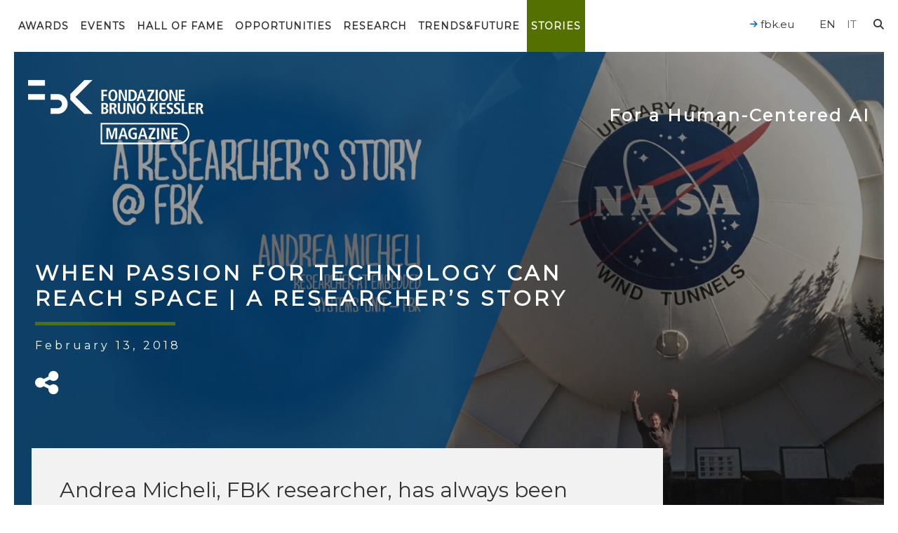

--- FILE ---
content_type: text/html; charset=UTF-8
request_url: https://magazine.fbk.eu/en/news/passion-technology-can-reach-space-researchers-story/
body_size: 24211
content:


<!DOCTYPE html>
<html class="no-js" lang="en-US">
	<head>
		<link media="all" href="https://magazine.fbk.eu/wp-content/cache/autoptimize/css/autoptimize_a1b1ed2cff5ef2bc34ef481d1e46e705.css" rel="stylesheet"><title>When Passion for Technology Can Reach Space | A Researcher&#039;s Story - FBK MAGAZINE</title>

		<meta charset="UTF-8" />
		<meta name="viewport" content="width=device-width, initial-scale=1.0, user-scalable=no, maximum-scale=1.0" />
		<meta name="apple-mobile-web-app-capable" content="yes" />
		<meta name="apple-mobile-web-app-status-bar-style" content="black" />
		<meta name="format-detection" content="telephone=no" />

		<link rel="shortcut icon" href="https://magazine.fbk.eu/wp-content/themes/fbk-magazine/favicon.ico" />

        <link rel="alternate" type="application/rss+xml" title="RSS 2.0" href="https://magazine.fbk.eu/en/feed/" />
        <link rel="alternate" type="text/xml" title="RSS .92" href="https://magazine.fbk.eu/en/feed/rss/" />
        <link rel="alternate" type="application/atom+xml" title="Atom 0.3" href="https://magazine.fbk.eu/en/feed/atom/" />

        
		<script src="https://cdnjs.cloudflare.com/ajax/libs/underscore.js/1.11.0/underscore-min.js" integrity="sha512-wBiNJt1JXeA/ra9F8K2jyO4Bnxr0dRPsy7JaMqSlxqTjUGHe1Z+Fm5HMjCWqkIYvp/oCbdJEivZ5pLvAtK0csQ==" crossorigin="anonymous"></script>

   		<meta name='robots' content='index, follow, max-image-preview:large, max-snippet:-1, max-video-preview:-1' />
<link rel="alternate" hreflang="en" href="https://magazine.fbk.eu/en/news/passion-technology-can-reach-space-researchers-story/" />
<link rel="alternate" hreflang="it" href="https://magazine.fbk.eu/it/news/quando-la-passione-per-la-tecnologia-puo-raggiungere-lo-spazio-researchers-story/" />
<link rel="alternate" hreflang="x-default" href="https://magazine.fbk.eu/en/news/passion-technology-can-reach-space-researchers-story/" />

	<!-- This site is optimized with the Yoast SEO plugin v26.8 - https://yoast.com/product/yoast-seo-wordpress/ -->
	<link rel="canonical" href="https://magazine.fbk.eu/en/news/passion-technology-can-reach-space-researchers-story/" />
	<meta property="og:locale" content="en_US" />
	<meta property="og:type" content="article" />
	<meta property="og:title" content="When Passion for Technology Can Reach Space | A Researcher&#8217;s Story" />
	<meta property="og:description" content="Andrea Micheli, FBK researcher, has always been passionate about technology. As the first guest of the series &quot;A researcher&#039;s story @ FBK&quot;, he tells us how a passion can lead us to transcend the boundaries of planet Earth, pushing us further, into Space" />
	<meta property="og:url" content="https://magazine.fbk.eu/en/news/passion-technology-can-reach-space-researchers-story/" />
	<meta property="og:site_name" content="FBK MAGAZINE" />
	<meta property="article:modified_time" content="2018-03-13T13:32:53+00:00" />
	<meta name="twitter:card" content="summary_large_image" />
	<meta name="twitter:title" content="When Passion for Technology Can Reach Space | A Researcher&#8217;s Story" />
	<meta name="twitter:description" content="Andrea Micheli, FBK researcher, has always been passionate about technology. As the first guest of the series &quot;A researcher&#039;s story @ FBK&quot;, he tells us how a passion can lead us to transcend the boundaries of planet Earth, pushing us further, into Space" />
	<meta name="twitter:image" content="https://magazine.fbk.eu/wp-content/uploads/2018/02/cover_researcher_story-1-1024x1024.jpg" />
	<meta name="twitter:label1" content="Est. reading time" />
	<meta name="twitter:data1" content="4 minutes" />
	<script type="application/ld+json" class="yoast-schema-graph">{"@context":"https://schema.org","@graph":[{"@type":"WebPage","@id":"https://magazine.fbk.eu/en/news/passion-technology-can-reach-space-researchers-story/","url":"https://magazine.fbk.eu/en/news/passion-technology-can-reach-space-researchers-story/","name":"When Passion for Technology Can Reach Space | A Researcher's Story - FBK MAGAZINE","isPartOf":{"@id":"https://magazine.fbk.eu/en/#website"},"datePublished":"2018-02-13T09:48:35+00:00","dateModified":"2018-03-13T13:32:53+00:00","breadcrumb":{"@id":"https://magazine.fbk.eu/en/news/passion-technology-can-reach-space-researchers-story/#breadcrumb"},"inLanguage":"en-US","potentialAction":[{"@type":"ReadAction","target":["https://magazine.fbk.eu/en/news/passion-technology-can-reach-space-researchers-story/"]}]},{"@type":"BreadcrumbList","@id":"https://magazine.fbk.eu/en/news/passion-technology-can-reach-space-researchers-story/#breadcrumb","itemListElement":[{"@type":"ListItem","position":1,"name":"Home","item":"https://magazine.fbk.eu/en/"},{"@type":"ListItem","position":2,"name":"News","item":"https://magazine.fbk.eu/en/news/"},{"@type":"ListItem","position":3,"name":"When Passion for Technology Can Reach Space | A Researcher&#8217;s Story"}]},{"@type":"WebSite","@id":"https://magazine.fbk.eu/en/#website","url":"https://magazine.fbk.eu/en/","name":"FBK MAGAZINE","description":"Fondazione Bruno Kessler","potentialAction":[{"@type":"SearchAction","target":{"@type":"EntryPoint","urlTemplate":"https://magazine.fbk.eu/en/?s={search_term_string}"},"query-input":{"@type":"PropertyValueSpecification","valueRequired":true,"valueName":"search_term_string"}}],"inLanguage":"en-US"}]}</script>
	<!-- / Yoast SEO plugin. -->


<link rel='dns-prefetch' href='//kit.fontawesome.com' />
<link rel='dns-prefetch' href='//ajax.googleapis.com' />
<link rel='dns-prefetch' href='//fonts.googleapis.com' />
<style>[consent-id]:not(.rcb-content-blocker):not([consent-transaction-complete]):not([consent-visual-use-parent^="children:"]):not([consent-confirm]){opacity:0!important;}
.rcb-content-blocker+.rcb-content-blocker-children-fallback~*{display:none!important;}</style><link rel="preload" href="https://magazine.fbk.eu/wp-content/052fefe6be4050e2c166fbbf4d9ac6d5/dist/524299491.js" as="script" />
<link rel="preload" href="https://magazine.fbk.eu/wp-content/052fefe6be4050e2c166fbbf4d9ac6d5/dist/614764848.js" as="script" />
<link rel="preload" href="https://magazine.fbk.eu/wp-content/plugins/real-cookie-banner-pro/public/lib/animate.css/animate.min.css" as="style" />
<script data-cfasync="false" type="text/javascript" defer src="https://magazine.fbk.eu/wp-content/052fefe6be4050e2c166fbbf4d9ac6d5/dist/524299491.js" id="real-cookie-banner-pro-vendor-real-cookie-banner-pro-banner-js"></script>
<script type="application/json" data-skip-lazy-load="js-extra" data-skip-moving="true" data-no-defer nitro-exclude data-alt-type="application/ld+json" data-dont-merge data-wpmeteor-nooptimize="true" data-cfasync="false" id="a963aaef43111bb90af63b927dc709adf1-js-extra">{"slug":"real-cookie-banner-pro","textDomain":"real-cookie-banner","version":"5.2.10","restUrl":"https:\/\/magazine.fbk.eu\/en\/wp-json\/real-cookie-banner\/v1\/","restNamespace":"real-cookie-banner\/v1","restPathObfuscateOffset":"a75daadcdda8c051","restRoot":"https:\/\/magazine.fbk.eu\/en\/wp-json\/","restQuery":{"_v":"5.2.10","_locale":"user","_dataLocale":"en"},"restNonce":"8316801179","restRecreateNonceEndpoint":"https:\/\/magazine.fbk.eu\/wp-admin\/admin-ajax.php?action=rest-nonce","publicUrl":"https:\/\/magazine.fbk.eu\/wp-content\/plugins\/real-cookie-banner-pro\/public\/","chunkFolder":"dist","chunksLanguageFolder":"https:\/\/magazine.fbk.eu\/wp-content\/languages\/mo-cache\/real-cookie-banner-pro\/","chunks":{},"others":{"customizeValuesBanner":"{\"layout\":{\"type\":\"banner\",\"maxHeightEnabled\":true,\"maxHeight\":740,\"dialogMaxWidth\":530,\"dialogPosition\":\"middleCenter\",\"dialogMargin\":[0,0,0,0],\"bannerPosition\":\"bottom\",\"bannerMaxWidth\":1280,\"dialogBorderRadius\":3,\"borderRadius\":5,\"animationIn\":\"slideInUp\",\"animationInDuration\":500,\"animationInOnlyMobile\":true,\"animationOut\":\"none\",\"animationOutDuration\":500,\"animationOutOnlyMobile\":true,\"overlay\":true,\"overlayBg\":\"#000000\",\"overlayBgAlpha\":38,\"overlayBlur\":2},\"decision\":{\"acceptAll\":\"button\",\"acceptEssentials\":\"button\",\"showCloseIcon\":false,\"acceptIndividual\":\"link\",\"buttonOrder\":\"all,essential,save,individual\",\"showGroups\":false,\"groupsFirstView\":false,\"saveButton\":\"always\"},\"design\":{\"bg\":\"#ffffff\",\"textAlign\":\"center\",\"linkTextDecoration\":\"underline\",\"borderWidth\":0,\"borderColor\":\"#ffffff\",\"fontSize\":13,\"fontColor\":\"#2b2b2b\",\"fontInheritFamily\":true,\"fontFamily\":\"Arial, Helvetica, sans-serif\",\"fontWeight\":\"normal\",\"boxShadowEnabled\":true,\"boxShadowOffsetX\":0,\"boxShadowOffsetY\":5,\"boxShadowBlurRadius\":13,\"boxShadowSpreadRadius\":0,\"boxShadowColor\":\"#000000\",\"boxShadowColorAlpha\":20},\"headerDesign\":{\"inheritBg\":true,\"bg\":\"#f4f4f4\",\"inheritTextAlign\":true,\"textAlign\":\"center\",\"padding\":[17,20,15,20],\"logo\":\"\",\"logoRetina\":\"\",\"logoMaxHeight\":40,\"logoPosition\":\"left\",\"logoMargin\":[5,15,5,15],\"fontSize\":20,\"fontColor\":\"#2b2b2b\",\"fontInheritFamily\":true,\"fontFamily\":\"Arial, Helvetica, sans-serif\",\"fontWeight\":\"normal\",\"borderWidth\":1,\"borderColor\":\"#efefef\"},\"bodyDesign\":{\"padding\":[15,20,5,20],\"descriptionInheritFontSize\":true,\"descriptionFontSize\":13,\"dottedGroupsInheritFontSize\":true,\"dottedGroupsFontSize\":13,\"dottedGroupsBulletColor\":\"#15779b\",\"teachingsInheritTextAlign\":true,\"teachingsTextAlign\":\"center\",\"teachingsSeparatorActive\":true,\"teachingsSeparatorWidth\":50,\"teachingsSeparatorHeight\":1,\"teachingsSeparatorColor\":\"#15779b\",\"teachingsInheritFontSize\":false,\"teachingsFontSize\":12,\"teachingsInheritFontColor\":false,\"teachingsFontColor\":\"#7c7c7c\",\"accordionMargin\":[10,0,5,0],\"accordionPadding\":[5,10,5,10],\"accordionArrowType\":\"outlined\",\"accordionArrowColor\":\"#15779b\",\"accordionBg\":\"#ffffff\",\"accordionActiveBg\":\"#f9f9f9\",\"accordionHoverBg\":\"#efefef\",\"accordionBorderWidth\":1,\"accordionBorderColor\":\"#efefef\",\"accordionTitleFontSize\":12,\"accordionTitleFontColor\":\"#2b2b2b\",\"accordionTitleFontWeight\":\"normal\",\"accordionDescriptionMargin\":[5,0,0,0],\"accordionDescriptionFontSize\":12,\"accordionDescriptionFontColor\":\"#828282\",\"accordionDescriptionFontWeight\":\"normal\",\"acceptAllOneRowLayout\":false,\"acceptAllPadding\":[10,10,10,10],\"acceptAllBg\":\"#0068b4\",\"acceptAllTextAlign\":\"center\",\"acceptAllFontSize\":18,\"acceptAllFontColor\":\"#ffffff\",\"acceptAllFontWeight\":\"normal\",\"acceptAllBorderWidth\":0,\"acceptAllBorderColor\":\"#000000\",\"acceptAllHoverBg\":\"#0068b4\",\"acceptAllHoverFontColor\":\"#ffffff\",\"acceptAllHoverBorderColor\":\"#000000\",\"acceptEssentialsUseAcceptAll\":true,\"acceptEssentialsButtonType\":\"\",\"acceptEssentialsPadding\":[10,10,10,10],\"acceptEssentialsBg\":\"#efefef\",\"acceptEssentialsTextAlign\":\"center\",\"acceptEssentialsFontSize\":18,\"acceptEssentialsFontColor\":\"#0a0a0a\",\"acceptEssentialsFontWeight\":\"normal\",\"acceptEssentialsBorderWidth\":0,\"acceptEssentialsBorderColor\":\"#000000\",\"acceptEssentialsHoverBg\":\"#e8e8e8\",\"acceptEssentialsHoverFontColor\":\"#000000\",\"acceptEssentialsHoverBorderColor\":\"#000000\",\"acceptIndividualPadding\":[5,5,5,5],\"acceptIndividualBg\":\"#ffffff\",\"acceptIndividualTextAlign\":\"center\",\"acceptIndividualFontSize\":15,\"acceptIndividualFontColor\":\"#0068b4\",\"acceptIndividualFontWeight\":\"normal\",\"acceptIndividualBorderWidth\":0,\"acceptIndividualBorderColor\":\"#000000\",\"acceptIndividualHoverBg\":\"#ffffff\",\"acceptIndividualHoverFontColor\":\"#0068b4\",\"acceptIndividualHoverBorderColor\":\"#000000\"},\"footerDesign\":{\"poweredByLink\":false,\"inheritBg\":false,\"bg\":\"#fcfcfc\",\"inheritTextAlign\":true,\"textAlign\":\"center\",\"padding\":[10,20,15,20],\"fontSize\":14,\"fontColor\":\"#7c7c7c\",\"fontInheritFamily\":true,\"fontFamily\":\"Arial, Helvetica, sans-serif\",\"fontWeight\":\"normal\",\"hoverFontColor\":\"#2b2b2b\",\"borderWidth\":1,\"borderColor\":\"#efefef\",\"languageSwitcher\":\"flags\"},\"texts\":{\"headline\":\"Privacy preferences\",\"description\":\"FBK does not use any user profiling technique, but only technical cookies necessary for the normal functioning of the website and statistical tools. However, be careful if you use functions interacting with social networks, because these could track your navigation with their cookies.<br \\\/><br \\\/>You have the right not to consent and to change or revoke your consent at a later time. For more information on the use of your data, please visit our {{privacyPolicy}}privacy policy{{\\\/privacyPolicy}}.\",\"acceptAll\":\"Accept all\",\"acceptEssentials\":\"Continue without consent\",\"acceptIndividual\":\"Set privacy settings individually\",\"poweredBy\":\"3\",\"dataProcessingInUnsafeCountries\":\"Some services process personal data in unsecure third countries. By consenting to the use of these services, you also consent to the processing of your data in these unsecure third countries in accordance with Art. 49 (1) lit. a GDPR. This involves risks that your data will be processed by authorities for control and monitoring purposes, perhaps without the possibility of a legal recourse.\",\"ageNoticeBanner\":\"You are under 16 years old? Then you cannot consent to optional services. Ask your parents or legal guardians to agree to these services with you.\",\"ageNoticeBlocker\":\"You are under 16 years old? Unfortunately, you are not permitted to consent to this service to view this content. Please ask your parents or guardians to agree to the service with you!\",\"listServicesNotice\":\"By accepting all services, you allow {{services}} to be loaded. These services are divided into groups {{serviceGroups}} according to their purpose (belonging marked with superscript numbers).\",\"listServicesLegitimateInterestNotice\":\"In addition, {{services}} are loaded based on a legitimate interest.\",\"tcfStacksCustomName\":\"Services with various purposes outside the TCF standard\",\"tcfStacksCustomDescription\":\"Services that do not share consents via the TCF standard, but via other technologies. These are divided into several groups according to their purpose. Some of them are used based on a legitimate interest (e.g. threat prevention), others are used only with your consent. Details about the individual groups and purposes of the services can be found in the individual privacy settings.\",\"consentForwardingExternalHosts\":\"Your consent is also applicable on {{websites}}.\",\"blockerHeadline\":\"{{name}} blocked due to privacy settings\",\"blockerLinkShowMissing\":\"Show all services you still need to agree to\",\"blockerLoadButton\":\"Accept services and load content\",\"blockerAcceptInfo\":\"Loading the blocked content will adjust your privacy settings. Content from this service will not be blocked in the future.\",\"stickyHistory\":\"Privacy settings history\",\"stickyRevoke\":\"Revoke consents\",\"stickyRevokeSuccessMessage\":\"You have successfully revoked consent for services with its cookies and personal data processing. The page will be reloaded now!\",\"stickyChange\":\"Change privacy settings\"},\"individualLayout\":{\"inheritDialogMaxWidth\":false,\"dialogMaxWidth\":970,\"inheritBannerMaxWidth\":true,\"bannerMaxWidth\":1980,\"descriptionTextAlign\":\"left\"},\"group\":{\"checkboxBg\":\"#f0f0f0\",\"checkboxBorderWidth\":1,\"checkboxBorderColor\":\"#d2d2d2\",\"checkboxActiveColor\":\"#ffffff\",\"checkboxActiveBg\":\"#0068b4\",\"checkboxActiveBorderColor\":\"#0068b4\",\"groupInheritBg\":true,\"groupBg\":\"#f4f4f4\",\"groupPadding\":[15,15,15,15],\"groupSpacing\":10,\"groupBorderRadius\":5,\"groupBorderWidth\":1,\"groupBorderColor\":\"#f4f4f4\",\"headlineFontSize\":16,\"headlineFontWeight\":\"normal\",\"headlineFontColor\":\"#2b2b2b\",\"descriptionFontSize\":14,\"descriptionFontColor\":\"#7c7c7c\",\"linkColor\":\"#7c7c7c\",\"linkHoverColor\":\"#2b2b2b\",\"detailsHideLessRelevant\":true},\"saveButton\":{\"useAcceptAll\":true,\"type\":\"button\",\"padding\":[10,10,10,10],\"bg\":\"#efefef\",\"textAlign\":\"center\",\"fontSize\":18,\"fontColor\":\"#0a0a0a\",\"fontWeight\":\"normal\",\"borderWidth\":0,\"borderColor\":\"#000000\",\"hoverBg\":\"#e8e8e8\",\"hoverFontColor\":\"#000000\",\"hoverBorderColor\":\"#000000\"},\"individualTexts\":{\"headline\":\"Individual privacy preferences\",\"description\":\"FBK does not use any user profiling technique, but only technical cookies necessary for the normal functioning of the website and statistical tools. However, be careful if you use functions interacting with social networks, because these could track your navigation with their cookies.<br \\\/><br \\\/>You have the right not to consent and to change or revoke your consent at a later time. For more information on the use of your data, please visit our {{privacyPolicy}}privacy policy{{\\\/privacyPolicy}}.<br \\\/><br \\\/>Below you will find an overview of all services used by this website. You can view detailed information about each service and agree to them individually or exercise your right to object.\",\"save\":\"Save custom choices\",\"showMore\":\"Show information\",\"hideMore\":\"Hide information\",\"postamble\":\"\"},\"mobile\":{\"enabled\":true,\"maxHeight\":400,\"hideHeader\":false,\"alignment\":\"bottom\",\"scalePercent\":90,\"scalePercentVertical\":-50},\"sticky\":{\"enabled\":false,\"animationsEnabled\":true,\"alignment\":\"left\",\"bubbleBorderRadius\":50,\"icon\":\"fingerprint\",\"iconCustom\":\"\",\"iconCustomRetina\":\"\",\"iconSize\":30,\"iconColor\":\"#ffffff\",\"bubbleMargin\":[10,20,20,20],\"bubblePadding\":15,\"bubbleBg\":\"#15779b\",\"bubbleBorderWidth\":0,\"bubbleBorderColor\":\"#10556f\",\"boxShadowEnabled\":true,\"boxShadowOffsetX\":0,\"boxShadowOffsetY\":2,\"boxShadowBlurRadius\":5,\"boxShadowSpreadRadius\":1,\"boxShadowColor\":\"#105b77\",\"boxShadowColorAlpha\":40,\"bubbleHoverBg\":\"#ffffff\",\"bubbleHoverBorderColor\":\"#000000\",\"hoverIconColor\":\"#000000\",\"hoverIconCustom\":\"\",\"hoverIconCustomRetina\":\"\",\"menuFontSize\":16,\"menuBorderRadius\":5,\"menuItemSpacing\":10,\"menuItemPadding\":[5,10,5,10]},\"customCss\":{\"css\":\"\",\"antiAdBlocker\":\"y\"}}","isPro":true,"showProHints":false,"proUrl":"https:\/\/devowl.io\/go\/real-cookie-banner?source=rcb-lite","showLiteNotice":false,"frontend":{"groups":"[{\"id\":2104,\"name\":\"Essential\",\"slug\":\"essential\",\"description\":\"Essential services are required for the basic functionality of the website. They only contain technically necessary services. These services cannot be objected to.\",\"isEssential\":true,\"isDefault\":false,\"items\":[{\"id\":18530,\"name\":\"Real Cookie Banner\",\"purpose\":\"Real Cookie Banner asks website visitors for consent to set cookies and process personal data. For this purpose, a UUID (pseudonymous identification of the user) is assigned to each website visitor, which is valid until the cookie expires to store the consent. Consent is collected once per language.\",\"providerContact\":{\"phone\":\"\",\"email\":\"\",\"link\":\"\"},\"isProviderCurrentWebsite\":false,\"provider\":\"FBK Magazine\",\"uniqueName\":\"real-cookie-banner\",\"isEmbeddingOnlyExternalResources\":false,\"legalBasis\":\"legal-requirement\",\"dataProcessingInCountries\":[],\"dataProcessingInCountriesSpecialTreatments\":[],\"technicalDefinitions\":[{\"type\":\"http\",\"name\":\"real_cookie_banner*\",\"host\":\"magazine.fbk.eu\",\"duration\":365,\"durationUnit\":\"d\",\"isSessionDuration\":false,\"purpose\":\"\"},{\"type\":\"http\",\"name\":\"real_cookie_banner*-tcf\",\"host\":\"magazine.fbk.eu\",\"duration\":365,\"durationUnit\":\"d\",\"isSessionDuration\":false,\"purpose\":\"\"},{\"type\":\"http\",\"name\":\"real_cookie_banner-test\",\"host\":\"magazine.fbk.eu\",\"duration\":365,\"durationUnit\":\"d\",\"isSessionDuration\":false,\"purpose\":\"\"}],\"codeDynamics\":[],\"providerPrivacyPolicyUrl\":\"https:\\\/\\\/magazine.fbk.eu\\\/en\\\/privacy-and-cookies-policy\\\/\",\"providerLegalNoticeUrl\":\"https:\\\/\\\/magazine.fbk.eu\\\/en\\\/about-us\\\/\",\"tagManagerOptInEventName\":\"\",\"tagManagerOptOutEventName\":\"\",\"googleConsentModeConsentTypes\":[],\"executePriority\":10,\"codeOptIn\":\"\",\"executeCodeOptInWhenNoTagManagerConsentIsGiven\":false,\"codeOptOut\":\"\",\"executeCodeOptOutWhenNoTagManagerConsentIsGiven\":false,\"deleteTechnicalDefinitionsAfterOptOut\":false,\"codeOnPageLoad\":\"\",\"presetId\":\"real-cookie-banner\"}]},{\"id\":2105,\"name\":\"Functional\",\"slug\":\"functional\",\"description\":\"Functional services are necessary to provide features beyond the essential functionality such as prettier fonts, video playback or interactive web 2.0 features. Content from e.g. video platforms and social media platforms are blocked by default, and can be consented to. If the service is agreed to, this content is loaded automatically without further manual consent.\",\"isEssential\":false,\"isDefault\":false,\"items\":[{\"id\":18598,\"name\":\"YouTube\",\"purpose\":\"YouTube allows embedding content posted on youtube.com directly into websites. The cookies are used to collect visited websites and detailed statistics about the user behaviour. This data can be linked to the data of users registered on youtube.com and google.com or localized versions of these services.\",\"providerContact\":{\"phone\":\"\",\"email\":\"\",\"link\":\"\"},\"isProviderCurrentWebsite\":false,\"provider\":\"Google Ireland Limited\",\"uniqueName\":\"youtube\",\"isEmbeddingOnlyExternalResources\":false,\"legalBasis\":\"consent\",\"dataProcessingInCountries\":[\"US\"],\"dataProcessingInCountriesSpecialTreatments\":[],\"technicalDefinitions\":[{\"type\":\"http\",\"name\":\"SIDCC\",\"host\":\".youtube.com\",\"duration\":1,\"durationUnit\":\"y\",\"isSessionDuration\":false,\"purpose\":\"\"},{\"type\":\"http\",\"name\":\"__Secure-3PAPISID\",\"host\":\".youtube.com\",\"duration\":2,\"durationUnit\":\"y\",\"isSessionDuration\":false,\"purpose\":\"\"},{\"type\":\"http\",\"name\":\"__Secure-APISID\",\"host\":\".youtube.com\",\"duration\":1,\"durationUnit\":\"mo\",\"isSessionDuration\":false,\"purpose\":\"\"},{\"type\":\"http\",\"name\":\"SAPISID\",\"host\":\".youtube.com\",\"duration\":2,\"durationUnit\":\"y\",\"isSessionDuration\":false,\"purpose\":\"\"},{\"type\":\"http\",\"name\":\"SSID\",\"host\":\".youtube.com\",\"duration\":2,\"durationUnit\":\"y\",\"isSessionDuration\":false,\"purpose\":\"\"},{\"type\":\"http\",\"name\":\"1P_JAR\",\"host\":\".youtube.com\",\"duration\":1,\"durationUnit\":\"mo\",\"isSessionDuration\":false,\"purpose\":\"\"},{\"type\":\"http\",\"name\":\"SEARCH_SAMESITE\",\"host\":\".youtube.com\",\"duration\":6,\"durationUnit\":\"mo\",\"isSessionDuration\":false,\"purpose\":\"\"},{\"type\":\"http\",\"name\":\"YSC\",\"host\":\".youtube.com\",\"duration\":0,\"durationUnit\":\"y\",\"isSessionDuration\":true,\"purpose\":\"\"},{\"type\":\"http\",\"name\":\"LOGIN_INFO\",\"host\":\".youtube.com\",\"duration\":2,\"durationUnit\":\"y\",\"isSessionDuration\":false,\"purpose\":\"\"},{\"type\":\"http\",\"name\":\"HSID\",\"host\":\".youtube.com\",\"duration\":2,\"durationUnit\":\"y\",\"isSessionDuration\":false,\"purpose\":\"\"},{\"type\":\"http\",\"name\":\"VISITOR_INFO1_LIVE\",\"host\":\".youtube.com\",\"duration\":6,\"durationUnit\":\"mo\",\"isSessionDuration\":false,\"purpose\":\"\"},{\"type\":\"http\",\"name\":\"CONSENT\",\"host\":\".youtube.com\",\"duration\":18,\"durationUnit\":\"y\",\"isSessionDuration\":false,\"purpose\":\"\"},{\"type\":\"http\",\"name\":\"__Secure-SSID\",\"host\":\".youtube.com\",\"duration\":1,\"durationUnit\":\"mo\",\"isSessionDuration\":false,\"purpose\":\"\"},{\"type\":\"http\",\"name\":\"__Secure-HSID\",\"host\":\".youtube.com\",\"duration\":1,\"durationUnit\":\"mo\",\"isSessionDuration\":false,\"purpose\":\"\"},{\"type\":\"http\",\"name\":\"APISID\",\"host\":\".youtube.com\",\"duration\":2,\"durationUnit\":\"y\",\"isSessionDuration\":false,\"purpose\":\"\"},{\"type\":\"http\",\"name\":\"__Secure-3PSID\",\"host\":\".youtube.com\",\"duration\":2,\"durationUnit\":\"y\",\"isSessionDuration\":false,\"purpose\":\"\"},{\"type\":\"http\",\"name\":\"PREF\",\"host\":\".youtube.com\",\"duration\":8,\"durationUnit\":\"mo\",\"isSessionDuration\":false,\"purpose\":\"\"},{\"type\":\"http\",\"name\":\"SID\",\"host\":\".youtube.com\",\"duration\":2,\"durationUnit\":\"y\",\"isSessionDuration\":false,\"purpose\":\"\"},{\"type\":\"http\",\"name\":\"s_gl\",\"host\":\".youtube.com\",\"duration\":0,\"durationUnit\":\"y\",\"isSessionDuration\":true,\"purpose\":\"\"},{\"type\":\"http\",\"name\":\"SIDCC\",\"host\":\".google.com\",\"duration\":1,\"durationUnit\":\"y\",\"isSessionDuration\":false,\"purpose\":\"\"},{\"type\":\"http\",\"name\":\"__Secure-3PAPISID\",\"host\":\".google.com\",\"duration\":2,\"durationUnit\":\"y\",\"isSessionDuration\":false,\"purpose\":\"\"},{\"type\":\"http\",\"name\":\"SAPISID\",\"host\":\".google.com\",\"duration\":2,\"durationUnit\":\"y\",\"isSessionDuration\":false,\"purpose\":\"\"},{\"type\":\"http\",\"name\":\"APISID\",\"host\":\".google.com\",\"duration\":2,\"durationUnit\":\"y\",\"isSessionDuration\":false,\"purpose\":\"\"},{\"type\":\"http\",\"name\":\"SSID\",\"host\":\".google.com\",\"duration\":2,\"durationUnit\":\"y\",\"isSessionDuration\":false,\"purpose\":\"\"},{\"type\":\"http\",\"name\":\"HSID\",\"host\":\".google.com\",\"duration\":2,\"durationUnit\":\"y\",\"isSessionDuration\":false,\"purpose\":\"\"},{\"type\":\"http\",\"name\":\"__Secure-3PSID\",\"host\":\".google.com\",\"duration\":2,\"durationUnit\":\"y\",\"isSessionDuration\":false,\"purpose\":\"\"},{\"type\":\"http\",\"name\":\"SID\",\"host\":\".google.com\",\"duration\":2,\"durationUnit\":\"y\",\"isSessionDuration\":false,\"purpose\":\"\"},{\"type\":\"http\",\"name\":\"CONSENT\",\"host\":\".google.com\",\"duration\":18,\"durationUnit\":\"y\",\"isSessionDuration\":false,\"purpose\":\"\"},{\"type\":\"http\",\"name\":\"NID\",\"host\":\".google.com\",\"duration\":6,\"durationUnit\":\"mo\",\"isSessionDuration\":false,\"purpose\":\"\"},{\"type\":\"http\",\"name\":\"1P_JAR\",\"host\":\".google.com\",\"duration\":1,\"durationUnit\":\"mo\",\"isSessionDuration\":false,\"purpose\":\"\"},{\"type\":\"http\",\"name\":\"DV\",\"host\":\"www.google.com\",\"duration\":1,\"durationUnit\":\"m\",\"isSessionDuration\":false,\"purpose\":\"\"}],\"codeDynamics\":[],\"providerPrivacyPolicyUrl\":\"https:\\\/\\\/policies.google.com\\\/privacy\",\"providerLegalNoticeUrl\":\"\",\"tagManagerOptInEventName\":\"\",\"tagManagerOptOutEventName\":\"\",\"googleConsentModeConsentTypes\":[],\"executePriority\":10,\"codeOptIn\":\"\",\"executeCodeOptInWhenNoTagManagerConsentIsGiven\":false,\"codeOptOut\":\"\",\"executeCodeOptOutWhenNoTagManagerConsentIsGiven\":false,\"deleteTechnicalDefinitionsAfterOptOut\":false,\"codeOnPageLoad\":\"\",\"presetId\":\"youtube\"}]},{\"id\":2106,\"name\":\"Analytics\",\"slug\":\"statistics\",\"description\":\"Analytics services are needed to collect pseudonymous data about the visitors of the website. The data enables us to understand visitors better and to optimize the website.\",\"isEssential\":false,\"isDefault\":false,\"items\":[{\"id\":18596,\"name\":\"Matomo\",\"purpose\":\"Matomo is a service to create detailed statistics about the user behavior on the website. Cookies are used to differentiate users and to link data from multiple page views.\",\"providerContact\":{\"phone\":\"\",\"email\":\"\",\"link\":\"\"},\"isProviderCurrentWebsite\":false,\"provider\":\"FBK Magazine\",\"uniqueName\":\"matomo\",\"isEmbeddingOnlyExternalResources\":false,\"legalBasis\":\"consent\",\"dataProcessingInCountries\":[],\"dataProcessingInCountriesSpecialTreatments\":[],\"technicalDefinitions\":[{\"type\":\"http\",\"name\":\"_pk_id.*\",\"host\":\"magazine.fbk.eu\",\"duration\":13,\"durationUnit\":\"mo\",\"isSessionDuration\":false,\"purpose\":\"\"},{\"type\":\"http\",\"name\":\"_pk_ref.*\",\"host\":\"magazine.fbk.eu\",\"duration\":6,\"durationUnit\":\"mo\",\"isSessionDuration\":false,\"purpose\":\"\"},{\"type\":\"http\",\"name\":\"_pk_ses.*\",\"host\":\"magazine.fbk.eu\",\"duration\":30,\"durationUnit\":\"m\",\"isSessionDuration\":false,\"purpose\":\"\"},{\"type\":\"http\",\"name\":\"_pk_cvar.*\",\"host\":\"magazine.fbk.eu\",\"duration\":30,\"durationUnit\":\"mo\",\"isSessionDuration\":false,\"purpose\":\"\"},{\"type\":\"http\",\"name\":\"_pk_hsr.*\",\"host\":\"magazine.fbk.eu\",\"duration\":30,\"durationUnit\":\"m\",\"isSessionDuration\":false,\"purpose\":\"\"},{\"type\":\"http\",\"name\":\"_pk_testcookie.*\",\"host\":\"magazine.fbk.eu\",\"duration\":0,\"durationUnit\":\"m\",\"isSessionDuration\":true,\"purpose\":\"\"},{\"type\":\"http\",\"name\":\"mtm_consent\",\"host\":\"magazine.fbk.eu\",\"duration\":1,\"durationUnit\":\"y\",\"isSessionDuration\":false,\"purpose\":\"\"}],\"codeDynamics\":{\"mtHost\":\"web-analytics.fbk.eu\\\/matomo\",\"mtSiteId\":\"2\"},\"providerPrivacyPolicyUrl\":\"https:\\\/\\\/magazine.fbk.eu\\\/en\\\/privacy-and-cookies-policy\\\/\",\"providerLegalNoticeUrl\":\"\",\"tagManagerOptInEventName\":\"\",\"tagManagerOptOutEventName\":\"\",\"googleConsentModeConsentTypes\":[],\"executePriority\":10,\"codeOptIn\":\"base64-encoded:[base64]\",\"executeCodeOptInWhenNoTagManagerConsentIsGiven\":false,\"codeOptOut\":\"base64-encoded:PHNjcmlwdD4KICAgIHZhciBfcGFxID0gd2luZG93Ll9wYXE7CiAgICBpZiAoX3BhcSkgewogICAgICAgIF9wYXEucHVzaChbImRpc2FibGVDb29raWVzIl0pOwogICAgfQo8L3NjcmlwdD4=\",\"executeCodeOptOutWhenNoTagManagerConsentIsGiven\":false,\"deleteTechnicalDefinitionsAfterOptOut\":true,\"codeOnPageLoad\":\"\",\"presetId\":\"matomo\"}]}]","links":[],"websiteOperator":{"address":"","country":"US","contactEmail":"base64-encoded:aGVsbG9AZGFuaWVscmFtcGFuZWxsaS5jb20=","contactPhone":"","contactFormUrl":false},"blocker":[{"id":18600,"name":"YouTube","description":"","rules":["a.related-video","*youtube.com*","*youtu.be*","*youtube-nocookie.com*","*ytimg.com*","*apis.google.com\/js\/platform.js*","div[class*=\"g-ytsubscribe\"]","*youtube.com\/subscribe_embed*","div[data-settings:matchesUrl()]","script[id=\"uael-video-subscribe-js\"]","div[class*=\"elementor-widget-premium-addon-video-box\"][data-settings*=\"youtube\"]","div[class*=\"td_wrapper_playlist_player_youtube\"]","*wp-content\/plugins\/wp-youtube-lyte\/lyte\/lyte-min.js*","*wp-content\/plugins\/youtube-embed-plus\/scripts\/*","*wp-content\/plugins\/youtube-embed-plus-pro\/scripts\/*","div[id^=\"epyt_gallery\"]","div[class*=\"tcb-yt-bg\"]","a[href*=\"youtube.com\"][rel=\"wp-video-lightbox\"]","lite-youtube[videoid]","a[href*=\"youtube.com\"][class*=\"awb-lightbox\"]","div[data-elementor-lightbox*=\"youtube.com\"]","div[class*=\"w-video\"][onclick*=\"youtube.com\"]","new OUVideo({*type:*yt","*\/wp-content\/plugins\/streamtube-core\/public\/assets\/vendor\/video.js\/youtube*","video-js[data-setup:matchesUrl()][data-player-id]"],"criteria":"services","tcfVendors":[],"tcfPurposes":[1],"services":[18598],"isVisual":true,"visualType":"hero","visualMediaThumbnail":"0","visualContentType":"video-player","isVisualDarkMode":false,"visualBlur":0,"visualDownloadThumbnail":true,"visualHeroButtonText":"","shouldForceToShowVisual":false,"presetId":"youtube","visualThumbnail":{"url":"https:\/\/magazine.fbk.eu\/wp-content\/plugins\/real-cookie-banner-pro\/public\/images\/visual-content-blocker\/video-player-light.svg","width":580,"height":326,"hide":["overlay"],"titleType":"center"}}],"languageSwitcher":[{"name":"English","current":true,"flag":"https:\/\/magazine.fbk.eu\/wp-content\/plugins\/sitepress-multilingual-cms\/res\/flags\/en.png","url":"https:\/\/magazine.fbk.eu\/en\/news\/passion-technology-can-reach-space-researchers-story\/","locale":"en"},{"name":"Italiano","current":false,"flag":"https:\/\/magazine.fbk.eu\/wp-content\/plugins\/sitepress-multilingual-cms\/res\/flags\/it.png","url":"https:\/\/magazine.fbk.eu\/it\/news\/quando-la-passione-per-la-tecnologia-puo-raggiungere-lo-spazio-researchers-story\/","locale":"it"}],"predefinedDataProcessingInSafeCountriesLists":{"GDPR":["AT","BE","BG","HR","CY","CZ","DK","EE","FI","FR","DE","GR","HU","IE","IS","IT","LI","LV","LT","LU","MT","NL","NO","PL","PT","RO","SK","SI","ES","SE"],"DSG":["CH"],"GDPR+DSG":[],"ADEQUACY_EU":["AD","AR","CA","FO","GG","IL","IM","JP","JE","NZ","KR","CH","GB","UY","US"],"ADEQUACY_CH":["DE","AD","AR","AT","BE","BG","CA","CY","HR","DK","ES","EE","FI","FR","GI","GR","GG","HU","IM","FO","IE","IS","IL","IT","JE","LV","LI","LT","LU","MT","MC","NO","NZ","NL","PL","PT","CZ","RO","GB","SK","SI","SE","UY","US"]},"decisionCookieName":"real_cookie_banner-v:3_blog:1_path:f69ec07-lang:en","revisionHash":"3baa9412f6d6ff5fedf0a52f1a613078","territorialLegalBasis":["gdpr-eprivacy"],"setCookiesViaManager":"none","isRespectDoNotTrack":true,"failedConsentDocumentationHandling":"essentials","isAcceptAllForBots":true,"isDataProcessingInUnsafeCountries":false,"isAgeNotice":false,"ageNoticeAgeLimit":16,"isListServicesNotice":false,"isBannerLessConsent":false,"isTcf":false,"isGcm":false,"isGcmListPurposes":true,"hasLazyData":false},"anonymousContentUrl":"https:\/\/magazine.fbk.eu\/wp-content\/052fefe6be4050e2c166fbbf4d9ac6d5\/dist\/","anonymousHash":"052fefe6be4050e2c166fbbf4d9ac6d5","hasDynamicPreDecisions":false,"isLicensed":true,"isDevLicense":false,"multilingualSkipHTMLForTag":"","isCurrentlyInTranslationEditorPreview":false,"defaultLanguage":"en","currentLanguage":"en","activeLanguages":["en","it"],"context":"lang:en","iso3166OneAlpha2":{"AF":"Afghanistan","AX":"Aland Islands","AL":"Albania","DZ":"Algeria","AS":"American Samoa","AD":"Andorra","AO":"Angola","AI":"Anguilla","AQ":"Antarctica","AG":"Antigua And Barbuda","AR":"Argentina","AM":"Armenia","AW":"Aruba","AU":"Australia","AT":"Austria","AZ":"Azerbaijan","BS":"Bahamas","BH":"Bahrain","BD":"Bangladesh","BB":"Barbados","BY":"Belarus","BE":"Belgium","BZ":"Belize","BJ":"Benin","BM":"Bermuda","BT":"Bhutan","BO":"Bolivia","BA":"Bosnia And Herzegovina","BW":"Botswana","BV":"Bouvet Island","BR":"Brazil","IO":"British Indian Ocean Territory","BN":"Brunei Darussalam","BG":"Bulgaria","BF":"Burkina Faso","BI":"Burundi","KH":"Cambodia","CM":"Cameroon","CA":"Canada","CV":"Cape Verde","BQ":"Caribbean Netherlands","KY":"Cayman Islands","CF":"Central African Republic","TD":"Chad","CL":"Chile","CN":"China","CX":"Christmas Island","CC":"Cocos (Keeling) Islands","CO":"Colombia","KM":"Comoros","CG":"Congo","CD":"Congo, Democratic Republic","CK":"Cook Islands","CR":"Costa Rica","CI":"Cote D'Ivoire","HR":"Croatia","CU":"Cuba","CW":"Cura\u00e7ao","CY":"Cyprus","CZ":"Czech Republic","DK":"Denmark","DJ":"Djibouti","DM":"Dominica","DO":"Dominican Republic","EC":"Ecuador","EG":"Egypt","SV":"El Salvador","GQ":"Equatorial Guinea","ER":"Eritrea","EE":"Estonia","ET":"Ethiopia","FK":"Falkland Islands (Malvinas)","FO":"Faroe Islands","FM":"Federated States Of Micronesia","FJ":"Fiji","FI":"Finland","FR":"France","GF":"French Guiana","PF":"French Polynesia","TF":"French Southern and Antarctic Lands","GA":"Gabon","GM":"Gambia","GE":"Georgia","DE":"Germany","GH":"Ghana","GI":"Gibraltar","GR":"Greece","GL":"Greenland","GD":"Grenada","GP":"Guadeloupe","GU":"Guam","GT":"Guatemala","GG":"Guernsey","GN":"Guinea","GW":"Guinea-Bissau","GY":"Guyana","HT":"Haiti","HM":"Heard Island & Mcdonald Islands","VA":"Holy See (Vatican City State)","HN":"Honduras","HK":"Hong Kong","HU":"Hungary","IS":"Iceland","IN":"India","ID":"Indonesia","IR":"Iran, Islamic Republic Of","IQ":"Iraq","IE":"Ireland","IM":"Isle Of Man","IL":"Israel","IT":"Italy","JM":"Jamaica","JP":"Japan","JE":"Jersey","JO":"Jordan","KZ":"Kazakhstan","KE":"Kenya","KI":"Kiribati","KR":"Korea","XK":"Kosovo","KW":"Kuwait","KG":"Kyrgyzstan","LA":"Lao People's Democratic Republic","LV":"Latvia","LB":"Lebanon","LS":"Lesotho","LR":"Liberia","LY":"Libyan Arab Jamahiriya","LI":"Liechtenstein","LT":"Lithuania","LU":"Luxembourg","MO":"Macao","MK":"Macedonia","MG":"Madagascar","MW":"Malawi","MY":"Malaysia","MV":"Maldives","ML":"Mali","MT":"Malta","MH":"Marshall Islands","MQ":"Martinique","MR":"Mauritania","MU":"Mauritius","YT":"Mayotte","MX":"Mexico","MD":"Moldova","MC":"Monaco","MN":"Mongolia","ME":"Montenegro","MS":"Montserrat","MA":"Morocco","MZ":"Mozambique","MM":"Myanmar","NA":"Namibia","NR":"Nauru","NP":"Nepal","NL":"Netherlands","AN":"Netherlands Antilles","NC":"New Caledonia","NZ":"New Zealand","NI":"Nicaragua","NE":"Niger","NG":"Nigeria","NU":"Niue","NF":"Norfolk Island","KP":"North Korea","MP":"Northern Mariana Islands","NO":"Norway","OM":"Oman","PK":"Pakistan","PW":"Palau","PS":"Palestinian Territory, Occupied","PA":"Panama","PG":"Papua New Guinea","PY":"Paraguay","PE":"Peru","PH":"Philippines","PN":"Pitcairn","PL":"Poland","PT":"Portugal","PR":"Puerto Rico","QA":"Qatar","RE":"Reunion","RO":"Romania","RU":"Russian Federation","RW":"Rwanda","BL":"Saint Barthelemy","SH":"Saint Helena","KN":"Saint Kitts And Nevis","LC":"Saint Lucia","MF":"Saint Martin","PM":"Saint Pierre And Miquelon","VC":"Saint Vincent And Grenadines","WS":"Samoa","SM":"San Marino","ST":"Sao Tome And Principe","SA":"Saudi Arabia","SN":"Senegal","RS":"Serbia","SC":"Seychelles","SL":"Sierra Leone","SG":"Singapore","SX":"Sint Maarten","SK":"Slovakia","SI":"Slovenia","SB":"Solomon Islands","SO":"Somalia","ZA":"South Africa","GS":"South Georgia And Sandwich Isl.","SS":"South Sudan","ES":"Spain","LK":"Sri Lanka","SD":"Sudan","SR":"Suriname","SJ":"Svalbard And Jan Mayen","SZ":"Swaziland","SE":"Sweden","CH":"Switzerland","SY":"Syrian Arab Republic","TW":"Taiwan","TJ":"Tajikistan","TZ":"Tanzania","TH":"Thailand","TL":"Timor-Leste","TG":"Togo","TK":"Tokelau","TO":"Tonga","TT":"Trinidad And Tobago","TN":"Tunisia","TR":"Turkey","TM":"Turkmenistan","TC":"Turks And Caicos Islands","TV":"Tuvalu","UG":"Uganda","UA":"Ukraine","AE":"United Arab Emirates","GB":"United Kingdom","US":"United States","UM":"United States Outlying Islands","UY":"Uruguay","UZ":"Uzbekistan","VU":"Vanuatu","VE":"Venezuela","VN":"Vietnam","VG":"Virgin Islands, British","VI":"Virgin Islands, U.S.","WF":"Wallis And Futuna","EH":"Western Sahara","YE":"Yemen","ZM":"Zambia","ZW":"Zimbabwe"},"visualParentSelectors":{".et_pb_video_box":1,".et_pb_video_slider:has(>.et_pb_slider_carousel %s)":"self",".ast-oembed-container":1,".wpb_video_wrapper":1,".gdlr-core-pbf-background-wrap":1},"isPreventPreDecision":false,"isInvalidateImplicitUserConsent":false,"dependantVisibilityContainers":["[role=\"tabpanel\"]",".eael-tab-content-item",".wpcs_content_inner",".op3-contenttoggleitem-content",".op3-popoverlay-content",".pum-overlay","[data-elementor-type=\"popup\"]",".wp-block-ub-content-toggle-accordion-content-wrap",".w-popup-wrap",".oxy-lightbox_inner[data-inner-content=true]",".oxy-pro-accordion_body",".oxy-tab-content",".kt-accordion-panel",".vc_tta-panel-body",".mfp-hide","div[id^=\"tve_thrive_lightbox_\"]",".brxe-xpromodalnestable",".evcal_eventcard",".divioverlay",".et_pb_toggle_content"],"disableDeduplicateExceptions":[".et_pb_video_slider"],"bannerDesignVersion":12,"bannerI18n":{"showMore":"Show more","hideMore":"Hide","showLessRelevantDetails":"Show more details (%s)","hideLessRelevantDetails":"Hide more details (%s)","other":"Other","legalBasis":{"label":"Use on legal basis of","consentPersonalData":"Consent for processing personal data","consentStorage":"Consent for storing or accessing information on the terminal equipment of the user","legitimateInterestPersonalData":"Legitimate interest for the processing of personal data","legitimateInterestStorage":"Provision of explicitly requested digital service for storing or accessing information on the terminal equipment of the user","legalRequirementPersonalData":"Compliance with a legal obligation for processing of personal data"},"territorialLegalBasisArticles":{"gdpr-eprivacy":{"dataProcessingInUnsafeCountries":"Art. 49 (1) (a) GDPR"},"dsg-switzerland":{"dataProcessingInUnsafeCountries":"Art. 17 (1) (a) DSG (Switzerland)"}},"legitimateInterest":"Legitimate interest","consent":"Consent","crawlerLinkAlert":"We have recognized that you are a crawler\/bot. Only natural persons must consent to cookies and processing of personal data. Therefore, the link has no function for you.","technicalCookieDefinitions":"Technical cookie definitions","technicalCookieName":"Technical cookie name","usesCookies":"Uses cookies","cookieRefresh":"Cookie refresh","usesNonCookieAccess":"Uses cookie-like information (LocalStorage, SessionStorage, IndexDB, etc.)","host":"Host","duration":"Duration","noExpiration":"No expiration","type":"Type","purpose":"Purpose","purposes":"Purposes","headerTitlePrivacyPolicyHistory":"History of your privacy settings","skipToConsentChoices":"Skip to consent choices","historyLabel":"Show consent from","historyItemLoadError":"Reading the consent has failed. Please try again later!","historySelectNone":"Not yet consented to","provider":"Provider","providerContactPhone":"Phone","providerContactEmail":"Email","providerContactLink":"Contact form","providerPrivacyPolicyUrl":"Privacy Policy","providerLegalNoticeUrl":"Legal notice","nonStandard":"Non-standardized data processing","nonStandardDesc":"Some services set cookies and\/or process personal data without complying with consent communication standards. These services are divided into several groups. So-called \"essential services\" are used based on legitimate interest and cannot be opted out (an objection may have to be made by email or letter in accordance with the privacy policy), while all other services are used only after consent has been given.","dataProcessingInThirdCountries":"Data processing in third countries","safetyMechanisms":{"label":"Safety mechanisms for data transmission","standardContractualClauses":"Standard contractual clauses","adequacyDecision":"Adequacy decision","eu":"EU","switzerland":"Switzerland","bindingCorporateRules":"Binding corporate rules","contractualGuaranteeSccSubprocessors":"Contractual guarantee for standard contractual clauses with sub-processors"},"durationUnit":{"n1":{"s":"second","m":"minute","h":"hour","d":"day","mo":"month","y":"year"},"nx":{"s":"seconds","m":"minutes","h":"hours","d":"days","mo":"months","y":"years"}},"close":"Close","closeWithoutSaving":"Close without saving","yes":"Yes","no":"No","unknown":"Unknown","none":"None","noLicense":"No license activated - not for production use!","devLicense":"Product license not for production use!","devLicenseLearnMore":"Learn more","devLicenseLink":"https:\/\/devowl.io\/knowledge-base\/license-installation-type\/","andSeparator":" and ","deprecated":{"appropriateSafeguard":"Appropriate safeguard","dataProcessingInUnsafeCountries":"Data processing in unsafe third countries","legalRequirement":"Compliance with a legal obligation"}},"pageRequestUuid4":"a3edf6586-c6e6-40c5-bf32-2781ed5a10f2","pageByIdUrl":"https:\/\/magazine.fbk.eu\/en\/?page_id","pluginUrl":"https:\/\/devowl.io\/wordpress-real-cookie-banner\/"}}</script><script data-skip-lazy-load="js-extra" data-skip-moving="true" data-no-defer nitro-exclude data-alt-type="application/ld+json" data-dont-merge data-wpmeteor-nooptimize="true" data-cfasync="false" id="a963aaef43111bb90af63b927dc709adf2-js-extra">
(()=>{var x=function (a,b){return-1<["codeOptIn","codeOptOut","codeOnPageLoad","contactEmail"].indexOf(a)&&"string"==typeof b&&b.startsWith("base64-encoded:")?window.atob(b.substr(15)):b},t=(e,t)=>new Proxy(e,{get:(e,n)=>{let r=Reflect.get(e,n);return n===t&&"string"==typeof r&&(r=JSON.parse(r,x),Reflect.set(e,n,r)),r}}),n=JSON.parse(document.getElementById("a963aaef43111bb90af63b927dc709adf1-js-extra").innerHTML,x);window.Proxy?n.others.frontend=t(n.others.frontend,"groups"):n.others.frontend.groups=JSON.parse(n.others.frontend.groups,x);window.Proxy?n.others=t(n.others,"customizeValuesBanner"):n.others.customizeValuesBanner=JSON.parse(n.others.customizeValuesBanner,x);;window.realCookieBanner=n;window[Math.random().toString(36)]=n;
})();
</script><script data-cfasync="false" type="text/javascript" id="real-cookie-banner-pro-banner-js-before">
/* <![CDATA[ */
((a,b)=>{a[b]||(a[b]={unblockSync:()=>undefined},["consentSync"].forEach(c=>a[b][c]=()=>({cookie:null,consentGiven:!1,cookieOptIn:!0})),["consent","consentAll","unblock"].forEach(c=>a[b][c]=(...d)=>new Promise(e=>a.addEventListener(b,()=>{a[b][c](...d).then(e)},{once:!0}))))})(window,"consentApi");
//# sourceURL=real-cookie-banner-pro-banner-js-before
/* ]]> */
</script>
<script data-cfasync="false" type="text/javascript" defer src="https://magazine.fbk.eu/wp-content/052fefe6be4050e2c166fbbf4d9ac6d5/dist/614764848.js" id="real-cookie-banner-pro-banner-js"></script>
<link rel='stylesheet' id='animate-css-css' href='https://magazine.fbk.eu/wp-content/plugins/real-cookie-banner-pro/public/lib/animate.css/animate.min.css' type='text/css' media='all' />
<link rel="alternate" title="oEmbed (JSON)" type="application/json+oembed" href="https://magazine.fbk.eu/en/wp-json/oembed/1.0/embed?url=https%3A%2F%2Fmagazine.fbk.eu%2Fen%2Fnews%2Fpassion-technology-can-reach-space-researchers-story%2F" />
<link rel="alternate" title="oEmbed (XML)" type="text/xml+oembed" href="https://magazine.fbk.eu/en/wp-json/oembed/1.0/embed?url=https%3A%2F%2Fmagazine.fbk.eu%2Fen%2Fnews%2Fpassion-technology-can-reach-space-researchers-story%2F&#038;format=xml" />
<style id='wp-img-auto-sizes-contain-inline-css' type='text/css'>
img:is([sizes=auto i],[sizes^="auto," i]){contain-intrinsic-size:3000px 1500px}
/*# sourceURL=wp-img-auto-sizes-contain-inline-css */
</style>

<style id='global-styles-inline-css' type='text/css'>
:root{--wp--preset--aspect-ratio--square: 1;--wp--preset--aspect-ratio--4-3: 4/3;--wp--preset--aspect-ratio--3-4: 3/4;--wp--preset--aspect-ratio--3-2: 3/2;--wp--preset--aspect-ratio--2-3: 2/3;--wp--preset--aspect-ratio--16-9: 16/9;--wp--preset--aspect-ratio--9-16: 9/16;--wp--preset--color--black: #000000;--wp--preset--color--cyan-bluish-gray: #abb8c3;--wp--preset--color--white: #ffffff;--wp--preset--color--pale-pink: #f78da7;--wp--preset--color--vivid-red: #cf2e2e;--wp--preset--color--luminous-vivid-orange: #ff6900;--wp--preset--color--luminous-vivid-amber: #fcb900;--wp--preset--color--light-green-cyan: #7bdcb5;--wp--preset--color--vivid-green-cyan: #00d084;--wp--preset--color--pale-cyan-blue: #8ed1fc;--wp--preset--color--vivid-cyan-blue: #0693e3;--wp--preset--color--vivid-purple: #9b51e0;--wp--preset--gradient--vivid-cyan-blue-to-vivid-purple: linear-gradient(135deg,rgb(6,147,227) 0%,rgb(155,81,224) 100%);--wp--preset--gradient--light-green-cyan-to-vivid-green-cyan: linear-gradient(135deg,rgb(122,220,180) 0%,rgb(0,208,130) 100%);--wp--preset--gradient--luminous-vivid-amber-to-luminous-vivid-orange: linear-gradient(135deg,rgb(252,185,0) 0%,rgb(255,105,0) 100%);--wp--preset--gradient--luminous-vivid-orange-to-vivid-red: linear-gradient(135deg,rgb(255,105,0) 0%,rgb(207,46,46) 100%);--wp--preset--gradient--very-light-gray-to-cyan-bluish-gray: linear-gradient(135deg,rgb(238,238,238) 0%,rgb(169,184,195) 100%);--wp--preset--gradient--cool-to-warm-spectrum: linear-gradient(135deg,rgb(74,234,220) 0%,rgb(151,120,209) 20%,rgb(207,42,186) 40%,rgb(238,44,130) 60%,rgb(251,105,98) 80%,rgb(254,248,76) 100%);--wp--preset--gradient--blush-light-purple: linear-gradient(135deg,rgb(255,206,236) 0%,rgb(152,150,240) 100%);--wp--preset--gradient--blush-bordeaux: linear-gradient(135deg,rgb(254,205,165) 0%,rgb(254,45,45) 50%,rgb(107,0,62) 100%);--wp--preset--gradient--luminous-dusk: linear-gradient(135deg,rgb(255,203,112) 0%,rgb(199,81,192) 50%,rgb(65,88,208) 100%);--wp--preset--gradient--pale-ocean: linear-gradient(135deg,rgb(255,245,203) 0%,rgb(182,227,212) 50%,rgb(51,167,181) 100%);--wp--preset--gradient--electric-grass: linear-gradient(135deg,rgb(202,248,128) 0%,rgb(113,206,126) 100%);--wp--preset--gradient--midnight: linear-gradient(135deg,rgb(2,3,129) 0%,rgb(40,116,252) 100%);--wp--preset--font-size--small: 13px;--wp--preset--font-size--medium: 20px;--wp--preset--font-size--large: 36px;--wp--preset--font-size--x-large: 42px;--wp--preset--spacing--20: 0.44rem;--wp--preset--spacing--30: 0.67rem;--wp--preset--spacing--40: 1rem;--wp--preset--spacing--50: 1.5rem;--wp--preset--spacing--60: 2.25rem;--wp--preset--spacing--70: 3.38rem;--wp--preset--spacing--80: 5.06rem;--wp--preset--shadow--natural: 6px 6px 9px rgba(0, 0, 0, 0.2);--wp--preset--shadow--deep: 12px 12px 50px rgba(0, 0, 0, 0.4);--wp--preset--shadow--sharp: 6px 6px 0px rgba(0, 0, 0, 0.2);--wp--preset--shadow--outlined: 6px 6px 0px -3px rgb(255, 255, 255), 6px 6px rgb(0, 0, 0);--wp--preset--shadow--crisp: 6px 6px 0px rgb(0, 0, 0);}:where(.is-layout-flex){gap: 0.5em;}:where(.is-layout-grid){gap: 0.5em;}body .is-layout-flex{display: flex;}.is-layout-flex{flex-wrap: wrap;align-items: center;}.is-layout-flex > :is(*, div){margin: 0;}body .is-layout-grid{display: grid;}.is-layout-grid > :is(*, div){margin: 0;}:where(.wp-block-columns.is-layout-flex){gap: 2em;}:where(.wp-block-columns.is-layout-grid){gap: 2em;}:where(.wp-block-post-template.is-layout-flex){gap: 1.25em;}:where(.wp-block-post-template.is-layout-grid){gap: 1.25em;}.has-black-color{color: var(--wp--preset--color--black) !important;}.has-cyan-bluish-gray-color{color: var(--wp--preset--color--cyan-bluish-gray) !important;}.has-white-color{color: var(--wp--preset--color--white) !important;}.has-pale-pink-color{color: var(--wp--preset--color--pale-pink) !important;}.has-vivid-red-color{color: var(--wp--preset--color--vivid-red) !important;}.has-luminous-vivid-orange-color{color: var(--wp--preset--color--luminous-vivid-orange) !important;}.has-luminous-vivid-amber-color{color: var(--wp--preset--color--luminous-vivid-amber) !important;}.has-light-green-cyan-color{color: var(--wp--preset--color--light-green-cyan) !important;}.has-vivid-green-cyan-color{color: var(--wp--preset--color--vivid-green-cyan) !important;}.has-pale-cyan-blue-color{color: var(--wp--preset--color--pale-cyan-blue) !important;}.has-vivid-cyan-blue-color{color: var(--wp--preset--color--vivid-cyan-blue) !important;}.has-vivid-purple-color{color: var(--wp--preset--color--vivid-purple) !important;}.has-black-background-color{background-color: var(--wp--preset--color--black) !important;}.has-cyan-bluish-gray-background-color{background-color: var(--wp--preset--color--cyan-bluish-gray) !important;}.has-white-background-color{background-color: var(--wp--preset--color--white) !important;}.has-pale-pink-background-color{background-color: var(--wp--preset--color--pale-pink) !important;}.has-vivid-red-background-color{background-color: var(--wp--preset--color--vivid-red) !important;}.has-luminous-vivid-orange-background-color{background-color: var(--wp--preset--color--luminous-vivid-orange) !important;}.has-luminous-vivid-amber-background-color{background-color: var(--wp--preset--color--luminous-vivid-amber) !important;}.has-light-green-cyan-background-color{background-color: var(--wp--preset--color--light-green-cyan) !important;}.has-vivid-green-cyan-background-color{background-color: var(--wp--preset--color--vivid-green-cyan) !important;}.has-pale-cyan-blue-background-color{background-color: var(--wp--preset--color--pale-cyan-blue) !important;}.has-vivid-cyan-blue-background-color{background-color: var(--wp--preset--color--vivid-cyan-blue) !important;}.has-vivid-purple-background-color{background-color: var(--wp--preset--color--vivid-purple) !important;}.has-black-border-color{border-color: var(--wp--preset--color--black) !important;}.has-cyan-bluish-gray-border-color{border-color: var(--wp--preset--color--cyan-bluish-gray) !important;}.has-white-border-color{border-color: var(--wp--preset--color--white) !important;}.has-pale-pink-border-color{border-color: var(--wp--preset--color--pale-pink) !important;}.has-vivid-red-border-color{border-color: var(--wp--preset--color--vivid-red) !important;}.has-luminous-vivid-orange-border-color{border-color: var(--wp--preset--color--luminous-vivid-orange) !important;}.has-luminous-vivid-amber-border-color{border-color: var(--wp--preset--color--luminous-vivid-amber) !important;}.has-light-green-cyan-border-color{border-color: var(--wp--preset--color--light-green-cyan) !important;}.has-vivid-green-cyan-border-color{border-color: var(--wp--preset--color--vivid-green-cyan) !important;}.has-pale-cyan-blue-border-color{border-color: var(--wp--preset--color--pale-cyan-blue) !important;}.has-vivid-cyan-blue-border-color{border-color: var(--wp--preset--color--vivid-cyan-blue) !important;}.has-vivid-purple-border-color{border-color: var(--wp--preset--color--vivid-purple) !important;}.has-vivid-cyan-blue-to-vivid-purple-gradient-background{background: var(--wp--preset--gradient--vivid-cyan-blue-to-vivid-purple) !important;}.has-light-green-cyan-to-vivid-green-cyan-gradient-background{background: var(--wp--preset--gradient--light-green-cyan-to-vivid-green-cyan) !important;}.has-luminous-vivid-amber-to-luminous-vivid-orange-gradient-background{background: var(--wp--preset--gradient--luminous-vivid-amber-to-luminous-vivid-orange) !important;}.has-luminous-vivid-orange-to-vivid-red-gradient-background{background: var(--wp--preset--gradient--luminous-vivid-orange-to-vivid-red) !important;}.has-very-light-gray-to-cyan-bluish-gray-gradient-background{background: var(--wp--preset--gradient--very-light-gray-to-cyan-bluish-gray) !important;}.has-cool-to-warm-spectrum-gradient-background{background: var(--wp--preset--gradient--cool-to-warm-spectrum) !important;}.has-blush-light-purple-gradient-background{background: var(--wp--preset--gradient--blush-light-purple) !important;}.has-blush-bordeaux-gradient-background{background: var(--wp--preset--gradient--blush-bordeaux) !important;}.has-luminous-dusk-gradient-background{background: var(--wp--preset--gradient--luminous-dusk) !important;}.has-pale-ocean-gradient-background{background: var(--wp--preset--gradient--pale-ocean) !important;}.has-electric-grass-gradient-background{background: var(--wp--preset--gradient--electric-grass) !important;}.has-midnight-gradient-background{background: var(--wp--preset--gradient--midnight) !important;}.has-small-font-size{font-size: var(--wp--preset--font-size--small) !important;}.has-medium-font-size{font-size: var(--wp--preset--font-size--medium) !important;}.has-large-font-size{font-size: var(--wp--preset--font-size--large) !important;}.has-x-large-font-size{font-size: var(--wp--preset--font-size--x-large) !important;}
/*# sourceURL=global-styles-inline-css */
</style>

<style id='classic-theme-styles-inline-css' type='text/css'>
/*! This file is auto-generated */
.wp-block-button__link{color:#fff;background-color:#32373c;border-radius:9999px;box-shadow:none;text-decoration:none;padding:calc(.667em + 2px) calc(1.333em + 2px);font-size:1.125em}.wp-block-file__button{background:#32373c;color:#fff;text-decoration:none}
/*# sourceURL=/wp-includes/css/classic-themes.min.css */
</style>
<style id='font-awesome-svg-styles-default-inline-css' type='text/css'>
.svg-inline--fa {
  display: inline-block;
  height: 1em;
  overflow: visible;
  vertical-align: -.125em;
}
/*# sourceURL=font-awesome-svg-styles-default-inline-css */
</style>

<style id='font-awesome-svg-styles-inline-css' type='text/css'>
   .wp-block-font-awesome-icon svg::before,
   .wp-rich-text-font-awesome-icon svg::before {content: unset;}
/*# sourceURL=font-awesome-svg-styles-inline-css */
</style>
<link rel='stylesheet' id='dashicons-css' href='https://magazine.fbk.eu/wp-includes/css/dashicons.min.css' type='text/css' media='all' />


<link rel='stylesheet' id='fbk-cover-css' href='https://magazine.fbk.eu/../wp-content/themes/fbk-magazine/assets/fbkcover/style.css' type='text/css' media='all' />
<link rel='stylesheet' id='jquery-ui-base-css' href='//ajax.googleapis.com/ajax/libs/jqueryui/1.13.3/themes/flick/jquery-ui.css' type='text/css' media='all' />
<link rel='stylesheet' id='montserrat-font-css' href='https://fonts.googleapis.com/css?family=Montserrat' type='text/css' media='all' />
<link rel='stylesheet' id='mmenu-css' href='https://magazine.fbk.eu/../wp-content/themes/fbk-magazine/assets/mmenu/css/jquery.mmenu.all.css' type='text/css' media='all' />
<link rel='stylesheet' id='slippry-css' href='https://magazine.fbk.eu/../wp-content/themes/fbk-magazine/assets/slippry/slippry.css' type='text/css' media='all' />
<link rel='stylesheet' id='owl-carousel-css' href='https://magazine.fbk.eu/../wp-content/themes/fbk-magazine/assets/owl-carousel/owl.carousel.css' type='text/css' media='all' />
<link rel='stylesheet' id='owl-theme-css' href='https://magazine.fbk.eu/../wp-content/themes/fbk-magazine/assets/owl-carousel/owl.theme.css' type='text/css' media='all' />
<link rel='stylesheet' id='owl-transitions-css' href='https://magazine.fbk.eu/../wp-content/themes/fbk-magazine/assets/owl-carousel/owl.transitions.css' type='text/css' media='all' />
<link rel='stylesheet' id='magnific-popup-css' href='https://magazine.fbk.eu/../wp-content/themes/fbk-magazine/assets/magnific-popup/magnific-popup.css' type='text/css' media='all' />
<link rel='stylesheet' id='vex-css' href='https://magazine.fbk.eu/../wp-content/themes/fbk-magazine/assets/vex/css/vex.css' type='text/css' media='all' />
<link rel='stylesheet' id='vex-theme-css' href='https://magazine.fbk.eu/../wp-content/themes/fbk-magazine/assets/vex/css/vex-theme-flat-attack.css' type='text/css' media='all' />
<link rel='stylesheet' id='select2-css' href='https://magazine.fbk.eu/../wp-content/themes/fbk-magazine/assets/select2/css/select2.min.css' type='text/css' media='all' />
<link rel='stylesheet' id='alpaca-css' href='https://magazine.fbk.eu/../wp-content/themes/fbk-magazine/assets/alpaca/web/alpaca.min.css' type='text/css' media='all' />
<link rel='stylesheet' id='fbk-magazine-css' href='https://magazine.fbk.eu/../wp-content/themes/fbk-magazine/stylesheets/magazine.css' type='text/css' media='all' />
<style id='fbk-magazine-inline-css' type='text/css'>
body.magazine header .navigation-wrapper ul.main-nav li.current-news-category.fbknewscategory-awards a { background-color: #00aaad; }
body.magazine header .navigation-wrapper ul.main-nav li.fbknewscategory-awards:hover { border-color: #00aaad; }
body.magazine header .navigation-wrapper ul.main-nav li.fbknewscategory-awards:hover a { color: #00aaad; }
body.magazine .fbknewscategory-awards-background-color, body.magazine .fbknewscategory-awards-background-color-on-hover:hover { background-color: #00aaad !important; }
body.magazine .fbknewscategory-awards-border-color, body.magazine .fbknewscategory-awards-border-color-on-hover:hover { border-color: #00aaad !important; }
body.magazine .fbknewscategory-awards-text-color, body.magazine .fbknewscategory-awards-text-color-on-hover:hover { color: #00aaad !important; }
body.magazine header .navigation-wrapper ul.main-nav li.current-news-category.fbknewscategory-events a { background-color: #1447bb; }
body.magazine header .navigation-wrapper ul.main-nav li.fbknewscategory-events:hover { border-color: #1447bb; }
body.magazine header .navigation-wrapper ul.main-nav li.fbknewscategory-events:hover a { color: #1447bb; }
body.magazine .fbknewscategory-events-background-color, body.magazine .fbknewscategory-events-background-color-on-hover:hover { background-color: #1447bb !important; }
body.magazine .fbknewscategory-events-border-color, body.magazine .fbknewscategory-events-border-color-on-hover:hover { border-color: #1447bb !important; }
body.magazine .fbknewscategory-events-text-color, body.magazine .fbknewscategory-events-text-color-on-hover:hover { color: #1447bb !important; }
body.magazine header .navigation-wrapper ul.main-nav li.current-news-category.fbknewscategory-hall-of-fame a { background-color: #eb6a0a; }
body.magazine header .navigation-wrapper ul.main-nav li.fbknewscategory-hall-of-fame:hover { border-color: #eb6a0a; }
body.magazine header .navigation-wrapper ul.main-nav li.fbknewscategory-hall-of-fame:hover a { color: #eb6a0a; }
body.magazine .fbknewscategory-hall-of-fame-background-color, body.magazine .fbknewscategory-hall-of-fame-background-color-on-hover:hover { background-color: #eb6a0a !important; }
body.magazine .fbknewscategory-hall-of-fame-border-color, body.magazine .fbknewscategory-hall-of-fame-border-color-on-hover:hover { border-color: #eb6a0a !important; }
body.magazine .fbknewscategory-hall-of-fame-text-color, body.magazine .fbknewscategory-hall-of-fame-text-color-on-hover:hover { color: #eb6a0a !important; }
body.magazine header .navigation-wrapper ul.main-nav li.current-news-category.fbknewscategory-opportunities a { background-color: #f33a48; }
body.magazine header .navigation-wrapper ul.main-nav li.fbknewscategory-opportunities:hover { border-color: #f33a48; }
body.magazine header .navigation-wrapper ul.main-nav li.fbknewscategory-opportunities:hover a { color: #f33a48; }
body.magazine .fbknewscategory-opportunities-background-color, body.magazine .fbknewscategory-opportunities-background-color-on-hover:hover { background-color: #f33a48 !important; }
body.magazine .fbknewscategory-opportunities-border-color, body.magazine .fbknewscategory-opportunities-border-color-on-hover:hover { border-color: #f33a48 !important; }
body.magazine .fbknewscategory-opportunities-text-color, body.magazine .fbknewscategory-opportunities-text-color-on-hover:hover { color: #f33a48 !important; }
body.magazine header .navigation-wrapper ul.main-nav li.current-news-category.fbknewscategory-research a { background-color: #a63488; }
body.magazine header .navigation-wrapper ul.main-nav li.fbknewscategory-research:hover { border-color: #a63488; }
body.magazine header .navigation-wrapper ul.main-nav li.fbknewscategory-research:hover a { color: #a63488; }
body.magazine .fbknewscategory-research-background-color, body.magazine .fbknewscategory-research-background-color-on-hover:hover { background-color: #a63488 !important; }
body.magazine .fbknewscategory-research-border-color, body.magazine .fbknewscategory-research-border-color-on-hover:hover { border-color: #a63488 !important; }
body.magazine .fbknewscategory-research-text-color, body.magazine .fbknewscategory-research-text-color-on-hover:hover { color: #a63488 !important; }
body.magazine header .navigation-wrapper ul.main-nav li.current-news-category.fbknewscategory-stories a { background-color: #547100; }
body.magazine header .navigation-wrapper ul.main-nav li.fbknewscategory-stories:hover { border-color: #547100; }
body.magazine header .navigation-wrapper ul.main-nav li.fbknewscategory-stories:hover a { color: #547100; }
body.magazine .fbknewscategory-stories-background-color, body.magazine .fbknewscategory-stories-background-color-on-hover:hover { background-color: #547100 !important; }
body.magazine .fbknewscategory-stories-border-color, body.magazine .fbknewscategory-stories-border-color-on-hover:hover { border-color: #547100 !important; }
body.magazine .fbknewscategory-stories-text-color, body.magazine .fbknewscategory-stories-text-color-on-hover:hover { color: #547100 !important; }
body.magazine header .navigation-wrapper ul.main-nav li.current-news-category.fbknewscategory-future a { background-color: #c3bc22; }
body.magazine header .navigation-wrapper ul.main-nav li.fbknewscategory-future:hover { border-color: #c3bc22; }
body.magazine header .navigation-wrapper ul.main-nav li.fbknewscategory-future:hover a { color: #c3bc22; }
body.magazine .fbknewscategory-future-background-color, body.magazine .fbknewscategory-future-background-color-on-hover:hover { background-color: #c3bc22 !important; }
body.magazine .fbknewscategory-future-border-color, body.magazine .fbknewscategory-future-border-color-on-hover:hover { border-color: #c3bc22 !important; }
body.magazine .fbknewscategory-future-text-color, body.magazine .fbknewscategory-future-text-color-on-hover:hover { color: #c3bc22 !important; }
body.magazine header .header-wrapper { border-color: #547100; }
body.magazine .header-empty { background-color: #547100; }
/*# sourceURL=fbk-magazine-inline-css */
</style>
<script type="text/javascript" src="https://magazine.fbk.eu/../wp-content/themes/fbk-magazine/assets/modernizr.min.js" id="modernizr-js"></script>
<script type="text/javascript" src="https://magazine.fbk.eu/wp-includes/js/jquery/jquery.min.js" id="jquery-core-js"></script>

<script type="text/javascript" src="https://magazine.fbk.eu/../wp-content/themes/fbk-magazine/assets/mmenu/js/jquery.mmenu.min.all.js" id="mmenu-js"></script>
<script type="text/javascript" src="https://magazine.fbk.eu/../wp-content/themes/fbk-magazine/assets/slippry/slippry.min.js" id="slippry-js"></script>
<script type="text/javascript" src="https://magazine.fbk.eu/../wp-content/themes/fbk-magazine/assets/jquery.touchSwipe.min.js" id="touch-swipe-js"></script>
<script type="text/javascript" src="https://magazine.fbk.eu/../wp-content/themes/fbk-magazine/assets/owl-carousel/owl.carousel.min.js" id="owl-js"></script>
<script type="text/javascript" src="https://www.google.com/recaptcha/api.js?render=explicit" id="recaptcha-js"></script>
<script defer crossorigin="anonymous" type="text/javascript" src="https://kit.fontawesome.com/3c89f758c1.js" id="font-awesome-official-js"></script>
<script type="text/javascript" id="wpml-browser-redirect-js-extra">
/* <![CDATA[ */
var wpml_browser_redirect_params = {"pageLanguage":"en","languageUrls":{"en_us":"https://magazine.fbk.eu/en/news/passion-technology-can-reach-space-researchers-story/","en":"https://magazine.fbk.eu/en/news/passion-technology-can-reach-space-researchers-story/","us":"https://magazine.fbk.eu/en/news/passion-technology-can-reach-space-researchers-story/","it_it":"https://magazine.fbk.eu/it/news/quando-la-passione-per-la-tecnologia-puo-raggiungere-lo-spazio-researchers-story/","it":"https://magazine.fbk.eu/it/news/quando-la-passione-per-la-tecnologia-puo-raggiungere-lo-spazio-researchers-story/"},"cookie":{"name":"_icl_visitor_lang_js","domain":"magazine.fbk.eu","path":"/","expiration":24}};
//# sourceURL=wpml-browser-redirect-js-extra
/* ]]> */
</script>

<link rel="https://api.w.org/" href="https://magazine.fbk.eu/en/wp-json/" /><link rel="EditURI" type="application/rsd+xml" title="RSD" href="https://magazine.fbk.eu/xmlrpc.php?rsd" />
<link rel='shortlink' href='https://magazine.fbk.eu/en/?p=5547' />

		<meta property="og:logo" content="https://magazine.fbk.eu/wp-content/themes/fbk-magazine/images/sprites/logos/fbk-magazine-small.png" size="140x60"/>
		<meta property="og:logo" content="https://magazine.fbk.eu/wp-content/themes/fbk-magazine/images/sprites-retina/logos/fbk-magazine-small.png" size="280x120"/>
	</head>
	
	<body class="wp-singular fbknews-template-default single single-fbknews postid-5547 wp-theme-fbk-magazine magazine everest-forms-no-js">

		<div class="page">

		<header>
			<div class="header-wrapper">
				<div class="container">

					<!-- Side Nav -->
					<nav id="side-nav">
					    
					    <div>

        			    	        <ul id="menu-magazine-main-nav-en" class="secondary-nav"><li id="menu-item-54" class="menu-item menu-item-type-taxonomy menu-item-object-fbknewscategory menu-item-54 fbknewscategory-awards"><a href="https://magazine.fbk.eu/en/categories/awards/">Awards</a></li>
<li id="menu-item-55" class="menu-item menu-item-type-taxonomy menu-item-object-fbknewscategory menu-item-55 fbknewscategory-events"><a href="https://magazine.fbk.eu/en/categories/events/">Events</a></li>
<li id="menu-item-56" class="menu-item menu-item-type-taxonomy menu-item-object-fbknewscategory menu-item-56 fbknewscategory-hall-of-fame"><a href="https://magazine.fbk.eu/en/categories/hall-of-fame/">Hall Of Fame</a></li>
<li id="menu-item-57" class="menu-item menu-item-type-taxonomy menu-item-object-fbknewscategory menu-item-57 fbknewscategory-opportunities"><a href="https://magazine.fbk.eu/en/categories/opportunities/">Opportunities</a></li>
<li id="menu-item-58" class="menu-item menu-item-type-taxonomy menu-item-object-fbknewscategory menu-item-58 fbknewscategory-research"><a href="https://magazine.fbk.eu/en/categories/research/">Research</a></li>
<li id="menu-item-59" class="menu-item menu-item-type-taxonomy menu-item-object-fbknewscategory menu-item-59 fbknewscategory-future"><a href="https://magazine.fbk.eu/en/categories/future/">Trends&amp;Future</a></li>
<li id="menu-item-60" class="menu-item menu-item-type-taxonomy menu-item-object-fbknewscategory menu-item-60 fbknewscategory-stories current-news-category"><a href="https://magazine.fbk.eu/en/categories/stories/">Stories</a></li>
</ul>            			        
        			         	<ul class="language-menu">
            <li class="icl-en">
            <a href="https://magazine.fbk.eu/en/news/passion-technology-can-reach-space-researchers-story/" class="active" title="English">ENGLISH</a>
        </li>
            <li class="icl-it">
            <a href="https://magazine.fbk.eu/it/news/quando-la-passione-per-la-tecnologia-puo-raggiungere-lo-spazio-researchers-story/" class="" title="Italiano">ITALIANO</a>
        </li>
    </ul>                        
	                        <ul>
	                            <li>
	                                <a href="https://www.fbk.eu/en/" target="_blank">&rarr; fbk.eu</a>
	                            </li>
	                        </ul>

                        </div>
            			        
					</nav>

				    <div class="navigation-wrapper">

			        	<a href="https://magazine.fbk.eu/en/" class="logo-fixed sprite"></a>

						<!-- Main Nav -->
						<nav class="menu-magazine-main-nav-en-container"><ul id="menu-magazine-main-nav-en-1" class="main-nav"><li class="menu-item menu-item-type-taxonomy menu-item-object-fbknewscategory menu-item-54 fbknewscategory-awards"><a href="https://magazine.fbk.eu/en/categories/awards/">Awards</a></li>
<li class="menu-item menu-item-type-taxonomy menu-item-object-fbknewscategory menu-item-55 fbknewscategory-events"><a href="https://magazine.fbk.eu/en/categories/events/">Events</a></li>
<li class="menu-item menu-item-type-taxonomy menu-item-object-fbknewscategory menu-item-56 fbknewscategory-hall-of-fame"><a href="https://magazine.fbk.eu/en/categories/hall-of-fame/">Hall Of Fame</a></li>
<li class="menu-item menu-item-type-taxonomy menu-item-object-fbknewscategory menu-item-57 fbknewscategory-opportunities"><a href="https://magazine.fbk.eu/en/categories/opportunities/">Opportunities</a></li>
<li class="menu-item menu-item-type-taxonomy menu-item-object-fbknewscategory menu-item-58 fbknewscategory-research"><a href="https://magazine.fbk.eu/en/categories/research/">Research</a></li>
<li class="menu-item menu-item-type-taxonomy menu-item-object-fbknewscategory menu-item-59 fbknewscategory-future"><a href="https://magazine.fbk.eu/en/categories/future/">Trends&amp;Future</a></li>
<li class="menu-item menu-item-type-taxonomy menu-item-object-fbknewscategory menu-item-60 fbknewscategory-stories current-news-category"><a href="https://magazine.fbk.eu/en/categories/stories/">Stories</a></li>
</ul></nav>
						<div id="mobile-header">
							<a href="#" class="search"></a>
							<a href="#side-nav" class="side-nav-icon"></a>
						</div>

					</div>

				    <div class="utilities-wrapper">

                        <a href="#" class="search inline-right"></a>

                        <div class="inline-right">
                            <ul class="language-menu">
            <li class="icl-en">
            <a href="https://magazine.fbk.eu/en/news/passion-technology-can-reach-space-researchers-story/" class="active" title="English">EN</a>
        </li>
            <li class="icl-it">
            <a href="https://magazine.fbk.eu/it/news/quando-la-passione-per-la-tecnologia-puo-raggiungere-lo-spazio-researchers-story/" class="" title="Italiano">IT</a>
        </li>
    </ul>                        </div>

                        <a href="https://www.fbk.eu/en/" target="_blank" class="arrow inline-right">
                            fbk.eu
                        </a>

					</div>

				</div>
			</div>

			<div class="logo-wrapper container">
				<div class="logo">
					<a href="https://magazine.fbk.eu/en/" class="logo-magazine sprite"></a>
				</div>

				<div class="motto">
					For a Human-Centered AI 
				</div>
			</div>
			
			<div class="search-field-wrapper">
			    <form action="/wp-admin/admin-ajax.php" method="post">
			        <input type="hidden" name="action" value="fbk_magazine_search_request"/>
			                                <input type="hidden" name="lang" value="en"/>
			                            
                    <input type="text" name="fbk_search_query" value="" autocomplete="off" placeholder="Search..."/>
			    </form>
			    <div class="contains-preview">
			        <!-- results will be rendered here -->
			    </div>
			</div>

		</header>

<div class="container">
            <div class="header-picture">
            <div class="overlay"></div>
            <img src="https://magazine.fbk.eu/wp-content/uploads/2018/02/cover_researcher_story-1-1600x880.jpg" />
        </div>
    
    </div>

<main>
    <div class="container page">

        <div class="inner-content">

            <div class="page-title-wrapper">
                <h1>When Passion for Technology Can Reach Space | A Researcher&#8217;s Story</h1>
                <div class="category fbknewscategory-stories-background-color"></div>
                <div class="date">
                    February 13, 2018                </div>

                <a href="https://magazine.fbk.eu/en/news/passion-technology-can-reach-space-researchers-story/" class="share fa fa-share-alt " aria-hidden="true"></a>            </div>

            <div class="page-detail">
                <h2 class="subtitle">
                    Andrea Micheli, FBK researcher, has always been passionate about technology. As the first guest of the series "A researcher's story @ FBK", he tells us how a passion can lead us to transcend the boundaries of planet Earth, pushing us further, into Space                </h2>

                <div class="contains-rich-text">
                    <div class="contains-external-video">
    <iframe width="560" height="315" frameborder="0" allowfullscreen="allowfullscreen" consent-original-src-_="https://www.youtube.com/embed/Bzo-uoiokq8" consent-required="18598" consent-by="services" consent-id="18600" consent-click-original-src-_="https://www.youtube.com/embed/Bzo-uoiokq8?autoplay=1" consent-thumbnail="{&quot;embedId&quot;:&quot;9c4a1bfbcb328797d9fb56b413b219a7&quot;,&quot;fileMd5&quot;:&quot;1225c26e33262eb597fc646bb4af1808&quot;,&quot;url&quot;:&quot;https:\/\/magazine.fbk.eu\/wp-content\/uploads\/embed-thumbnails\/9c4a1bfbcb328797d9fb56b413b219a7-1225c26e33262eb597fc646bb4af1808.jpeg&quot;,&quot;title&quot;:&quot;A RESEARCHER&#39;S STORY: Andrea Micheli&quot;,&quot;width&quot;:640,&quot;height&quot;:480,&quot;forceRatio&quot;:56.25}"></iframe></div>
<p>We like to think that the passions we carry in the young age, can one day become a full-time job. Andrea shows us that this is possible. Speaking with him we have a picture not only of a professional researcher, but of a passionate one. An image of someone who has always had the desire to transcend the boundaries of knowledge. From small projects with Arduino or Raspberry PI, to his PhD thesis &#8220;Planning in temporally uncertain domains&#8221;.</p>
<p><strong>Andrea, could you explain your thesis?</strong><br />
<em>We wanted to consider temporal uncertainty. So the fact that you can&#8217;t control directly the duration of the actions. So for instance if you want to schedule yourself to go and catch a bus, you cannot be sure exactly when the bus will arrive. Because it&#8217;s not up to you. It&#8217;s up to the traffic. And so what we did, was that we wanted to model this kind of uncertainty directly into the planning problem and come up with plans that are robust. So an engineer or a domain expert can tell me: &#8220;well, I don&#8217;t know exactly how long it&#8217;s gonna take for the robot for going from point A to point B, but I can tell you that it will be between 10 minutes and 12 minutes&#8221;. Instead, if you precompute the plan and the strategy you want to follow, then a human is able to analyze. Of course it could be an economic effort, but if your system is Curiosity on Mars and costs </em><em>billions of dollars to deploy it, then it&#8217;s worth the time spent in analyzing and certifying the plan.</em></p>
<p><strong>Is that the theme that brought you to NASA?</strong><br />
<em>Yes indeed. That&#8217;s why part of my work was in collaboration with NASA, and I did my internship in Mountain View.</em></p>
<p><strong>Do you think about temporally uncertain domains also in your free time?</strong><br />
<em>No not really. In my free time I&#8217;m a movie fan, and I also like Netflix and I like biking for instance.</em></p>
<p><strong>So&#8230;how could we see your nerd side?</strong><br />
<em>Well&#8230; for instance I used the raspberry PI to develop a smart mirror, that was a make up mirror for my girlfriend. So it has basically all the lights sorrounding the mirror that you can control, and also behind the mirror you can see time, you have the fortune of the day&#8230; so my girlfriend while making up she can actually look at these fancy things.</em></p>
<p><strong>Well, that&#8217;s a nerd gift for real!</strong><br />
<em>Of course it&#8217;s nerdy </em>(he laughs).<em> I&#8217;m not excusing myself. But my girlfriend really liked it, because it was handmade by me.</em></p>
<p><strong>So that is something coming from the heart, like your choice of becoming a PhD?</strong><br />
<em>Well, that was not properly the same thing, but surely it was a choice followed by my passion about technology and the push that I had by the FBK&#8217;s enviroment..</em></p>
<p><strong>Is it better to be a researcher or a PhD? </strong><br />
<em>I was more confident when I became a postdoc probably because you don&#8217;t have the thesis that is waiting for you. You are not any longer the student that is judged by the others, but you are part of a community that tries to push the boundaries of knowledge.</em></p>
<p><strong>What have you been developing here in FBK?</strong><br />
<em>So the kind of technology that we developed  here in the ES unit for planning, are being used now in different projects. One of them is about a controlling system for factories in order to optimize the production. We also have one example here in Trentino.</em></p>
<p><strong>Why do you think this kind of research and developement is important?</strong><br />
<em>It&#8217;s very important because in Europe, because the job market is more expensive than in other countries. So we need to optimize our production in order to be competitive, otherwise the factories will simply close. On the other hand the explainability of what we are doing and the impact on the job market are things that we need to consider.</em></p>
<p><strong>Everybody talks about artificail intelligence. How do you see that?</strong><br />
<em>Looking back at my first artificial intelligence conference. We were not even close to what we can do just now. Associated to such an advancement, there is always a risk though.</em></p>
<p><strong>What do you mean?</strong><br />
<em>So the fact that you can use a machine to take decisions instead of a human is per se a kind of a risk. But we shall not leave the development to kill us, we need to anticipate it and we need to prapare for the changes that are in front of us.</em></p>
<p>We have only one chance left: go on researching.</p>
<p>&nbsp;</p>
                </div>

                                                    <ul class="tags">
                                                    <li>
                                <a href="https://magazine.fbk.eu/en/tags/people/">#people</a>
                            </li>
                                                    <li>
                                <a href="https://magazine.fbk.eu/en/tags/research/">#research</a>
                            </li>
                                                    <li>
                                <a href="https://magazine.fbk.eu/en/tags/researcherstory/">#researcherstory</a>
                            </li>
                                                    <li>
                                <a href="https://magazine.fbk.eu/en/tags/stories/">#stories</a>
                            </li>
                                            </ul>
                
                <div class="page-actions">
                    <a href="https://magazine.fbk.eu/en/news/passion-technology-can-reach-space-researchers-story/" class="share fa fa-share-alt " aria-hidden="true"></a>                    <a href="https://magazine.fbk.eu/en/news/passion-technology-can-reach-space-researchers-story/pdf/b835ef690a" target="_blank" class="pdf fa fa-file-pdf-o" aria-hidden="true"></a>                </div>

                                                    <hr />
                    <h3>The author/s</h3>
                    <ul class="authors">
                                                    <li>
                                <a href="https://magazine.fbk.eu/en/author/alessandro-girardi/">
                                    <img width="150" height="150" src="https://magazine.fbk.eu/wp-content/uploads/2018/02/AG_00_PP-150x150.jpg" class="attachment-thumbnail size-thumbnail" alt="" decoding="async" srcset="https://magazine.fbk.eu/wp-content/uploads/2018/02/AG_00_PP-150x150.jpg 150w, https://magazine.fbk.eu/wp-content/uploads/2018/02/AG_00_PP-300x300.jpg 300w, https://magazine.fbk.eu/wp-content/uploads/2018/02/AG_00_PP-768x768.jpg 768w, https://magazine.fbk.eu/wp-content/uploads/2018/02/AG_00_PP-1024x1024.jpg 1024w, https://magazine.fbk.eu/wp-content/uploads/2018/02/AG_00_PP-96x96.jpg 96w, https://magazine.fbk.eu/wp-content/uploads/2018/02/AG_00_PP.jpg 1728w" sizes="(max-width: 150px) 100vw, 150px" />                                    <span>Alessandro Girardi</span>
                                </a>

                                                                    <div class="contains-twitter-handles">
            <a href="http://www.twitter.com/mistergirardi" target="_blank">@mistergirardi</a>
    </div>                                                            </li>
                                            </ul>
                
            </div>

        </div>

        <div class="sidebar">

                                    <div class="widget">
                <ul class="spotlight">
                                            <li>
                            <img src="https://magazine.fbk.eu/wp-content/uploads/2016/12/Franceschini_Micheli-3-530x600.jpg" />

                            <div class="title">
                                Andrea Micheli
                                                                    <div class="contains-twitter-handles">
            <a href="https://www.twitter.com/andreamicheli" target="_blank">@andreamicheli</a>
    </div>                                                            </div>

                            <p>Andrea Micheli is the head of the FBK Digital Industry Center's "Planning, Scheduling and Optimization" unit </p>
                            <a href="https://magazine.fbk.eu/en/spotlight/andrea-micheli/" class="more">MORE INFO</a>
                        </li>
                                    </ul>
            </div>
            
                                    <div class="widget related-videos">
                <div class="title">
                    RELATED VIDEO                </div>
                <ul class="video">
                                            <li>
                            <a class="related-video" data-popup="iframe" href="https://www.youtube.com/watch?v=Bzo-uoiokq8" target="_blank">
                                <img consent-original-src-_="https://i.ytimg.com/vi/Bzo-uoiokq8/sddefault.jpg" consent-required="18598" consent-by="services" consent-id="18600" consent-thumbnail="{&quot;embedId&quot;:&quot;e77d73509eb0771bb8bcc708016eced0&quot;,&quot;fileMd5&quot;:&quot;1225c26e33262eb597fc646bb4af1808&quot;,&quot;url&quot;:&quot;https:\/\/magazine.fbk.eu\/wp-content\/uploads\/embed-thumbnails\/e77d73509eb0771bb8bcc708016eced0-1225c26e33262eb597fc646bb4af1808.jpeg&quot;,&quot;title&quot;:null,&quot;width&quot;:640,&quot;height&quot;:480}"/>
                                <i class="fa fa-play"></i>
                            </a>
                            <p>A researcher's life: Andrea Micheli</p>
                        </li>
                                    </ul>
            </div>
            
                        
        </div>

    </div>

    <div style="clear: both;"></div>

    <div class="container">
        <div class="box posts related-posts">
            <div class="title_wrapper">
                <div class="box-title">Related articles</div>
                <div class="divider"></div>
            </div>

                        <div class="post-container">
                    <div class="post-line">
        <div class="post small">

    
    <div class="post-content">

                    <a class="contains-picture" href="https://magazine.fbk.eu/en/news/webvalley-alumni-filippo-quattrocchi/">
                <div class="picture">
                    <img src="https://magazine.fbk.eu/wp-content/uploads/2017/01/IMG_20161211_140216-480x350.jpg"/>
                </div>
            </a>
        
        
        <div class="details">
            <div class="category">
                <a href="https://magazine.fbk.eu/en/categories/stories/">Stories</a>
                <span class="cat-color fbknewscategory-stories-background-color"></span>
            </div>
            <div class="date">
                December 20, 2016            </div>
            <a class="contains-title" href="https://magazine.fbk.eu/en/news/webvalley-alumni-filippo-quattrocchi/">
                <div class="title ellipsify">WebValley alumni: Filippo Quattrocchi</div>
            </a>
            <a href="https://magazine.fbk.eu/en/news/webvalley-alumni-filippo-quattrocchi/" class="more">READ MORE</a>
        </div>
    </div>
</div>
<div class="post small">

    
    <div class="post-content">

        
                    <a class="contains-icon fbknewscategory-stories-background-color" href="https://magazine.fbk.eu/en/news/phd-story-leo-huf-campos-braga/">
                <div class="icon">
                    <i class="fbkcover-user" aria-hidden="true"></i>
                </div>
            </a>
        
        <div class="details">
            <div class="category">
                <a href="https://magazine.fbk.eu/en/categories/stories/">Stories</a>
                <span class="cat-color fbknewscategory-stories-background-color"></span>
            </div>
            <div class="date">
                February 10, 2017            </div>
            <a class="contains-title" href="https://magazine.fbk.eu/en/news/phd-story-leo-huf-campos-braga/">
                <div class="title ellipsify">PhD Story: Leo Huf Campos Braga</div>
            </a>
            <a href="https://magazine.fbk.eu/en/news/phd-story-leo-huf-campos-braga/" class="more">READ MORE</a>
        </div>
    </div>
</div>
<div class="post small">

    
    <div class="post-content">

        
                    <a class="contains-icon fbknewscategory-stories-background-color" href="https://magazine.fbk.eu/en/news/phd-story-elena-cabrio/">
                <div class="icon">
                    <i class="fbkcover-user" aria-hidden="true"></i>
                </div>
            </a>
        
        <div class="details">
            <div class="category">
                <a href="https://magazine.fbk.eu/en/categories/stories/">Stories</a>
                <span class="cat-color fbknewscategory-stories-background-color"></span>
            </div>
            <div class="date">
                December 23, 2016            </div>
            <a class="contains-title" href="https://magazine.fbk.eu/en/news/phd-story-elena-cabrio/">
                <div class="title ellipsify">PhD Story: Elena Cabrio</div>
            </a>
            <a href="https://magazine.fbk.eu/en/news/phd-story-elena-cabrio/" class="more">READ MORE</a>
        </div>
    </div>
</div>
<div class="post small">

    
    <div class="post-content">

        
                    <a class="contains-icon fbknewscategory-stories-background-color" href="https://magazine.fbk.eu/en/news/mobility-story-claudio-ferlan/">
                <div class="icon">
                    <i class="fbkcover-user" aria-hidden="true"></i>
                </div>
            </a>
        
        <div class="details">
            <div class="category">
                <a href="https://magazine.fbk.eu/en/categories/stories/">Stories</a>
                <span class="cat-color fbknewscategory-stories-background-color"></span>
            </div>
            <div class="date">
                December 23, 2016            </div>
            <a class="contains-title" href="https://magazine.fbk.eu/en/news/mobility-story-claudio-ferlan/">
                <div class="title ellipsify">Mobility story: Claudio Ferlan</div>
            </a>
            <a href="https://magazine.fbk.eu/en/news/mobility-story-claudio-ferlan/" class="more">READ MORE</a>
        </div>
    </div>
</div>    </div>
            </div>
        </div>
    </div>

    <div class="container">
    <div class="box newsletter">
        <div class="title_wrapper">
            <div class="box-title">Newsletter</div>
            <div class="divider"></div>
            <div class="box-content">
                <div class="contains-signup-form contains-newsletter-request-form">
                    <form action="https://magazine.fbk.eu/wp-admin/admin-ajax.php" method="post">
                        <input type="hidden" name="lang" value="en"/>
                        <input type="hidden" name="action" value="fbk_request_to_signup_for_newsletter"/>
                        <input type="hidden" name="_wpnonce" value="3a5cadcd2a"/>
                        <input type="hidden" name="_rctoken" value=""/>
                        <input type="text" name="email" placeholder="E-mail address"/>
                        <input type="submit" name="submit" value="SUBSCRIBE"/>
                    </form>
                    
                    <p class="contains-subscriber-actions">
                        If you are already a subscriber of this newsletter, you can request to <a href="#" class="triggers-newsletter-update">update your preferences</a> or to <a href="#" class="triggers-newsletter-unsubscribe">cancel your subscription</a>.                    </p>
                    
                    <div class="confirmation-message">
                        <i class="fa fa-check" aria-hidden="true"></i>
                        <p>We've sent you an email message, which contains all details to confirm your address to complete the signup to our newsletter.</p>
                    </div>
                </div>
            </div>
        </div>
    </div>
</div>
</main>


		<footer>
			<div class="container">
				<a href="https://magazine.fbk.eu/en/" class="logo-magazine sprite"></a>

				<!-- Main Nav -->
				<nav class="menu-magazine-main-nav-en-container"><ul id="menu-magazine-main-nav-en-2" class="footer-nav"><li class="menu-item menu-item-type-taxonomy menu-item-object-fbknewscategory menu-item-54 fbknewscategory-awards"><a href="https://magazine.fbk.eu/en/categories/awards/">Awards</a></li>
<li class="menu-item menu-item-type-taxonomy menu-item-object-fbknewscategory menu-item-55 fbknewscategory-events"><a href="https://magazine.fbk.eu/en/categories/events/">Events</a></li>
<li class="menu-item menu-item-type-taxonomy menu-item-object-fbknewscategory menu-item-56 fbknewscategory-hall-of-fame"><a href="https://magazine.fbk.eu/en/categories/hall-of-fame/">Hall Of Fame</a></li>
<li class="menu-item menu-item-type-taxonomy menu-item-object-fbknewscategory menu-item-57 fbknewscategory-opportunities"><a href="https://magazine.fbk.eu/en/categories/opportunities/">Opportunities</a></li>
<li class="menu-item menu-item-type-taxonomy menu-item-object-fbknewscategory menu-item-58 fbknewscategory-research"><a href="https://magazine.fbk.eu/en/categories/research/">Research</a></li>
<li class="menu-item menu-item-type-taxonomy menu-item-object-fbknewscategory menu-item-59 fbknewscategory-future"><a href="https://magazine.fbk.eu/en/categories/future/">Trends&amp;Future</a></li>
<li class="menu-item menu-item-type-taxonomy menu-item-object-fbknewscategory menu-item-60 fbknewscategory-stories current-news-category"><a href="https://magazine.fbk.eu/en/categories/stories/">Stories</a></li>
</ul></nav>
				<ul class="social">
					<li><a class="fab fa-linkedin" href="https://www.linkedin.com/company/fbkresearch/" target="_blank"></a></li>
					<li><a class="fab fa-facebook" href="https://www.facebook.com/FondazioneBrunoKessler" target="_blank"></a></li>
					<li><a class="fab fa-instagram" href="https://www.instagram.com/fbkresearch/" target="_blank"></a></li>
					<li><a class="fab fa-x-twitter" href="https://x.com/FBK_research" target="_blank"></a></li>
					<li><a class="fab fa-youtube" href="https://www.youtube.com/@FBKresearch" target="_blank"></a></li>
                    <li><a class="fa fa-rss-square" href="https://magazine.fbk.eu/en/feed/rss/" target="_blank" title="Subscribe to our news feed!"></a></li>
				</ul>

                <nav class="menu-footer-menu-en-container"><ul id="menu-footer-menu-en" class="footer-secondary-nav"><li id="menu-item-4493" class="menu-item menu-item-type-custom menu-item-object-custom menu-item-4493"><a href="http://www.fbk.eu/en/privacy-cookies-policy/">Privacy and cookie policy</a></li>
<li id="menu-item-4468" class="menu-item menu-item-type-post_type menu-item-object-page menu-item-4468"><a href="https://magazine.fbk.eu/en/contributors/">Contributors</a></li>
<li id="menu-item-8518" class="menu-item menu-item-type-post_type menu-item-object-page menu-item-8518"><a href="https://magazine.fbk.eu/en/about-us/">About us</a></li>
<li id="menu-item-4473" class="menu-item menu-item-type-custom menu-item-object-custom menu-item-4473"><a href="/en/feed">RSS</a></li>
<li id="menu-item-4469" class="menu-item menu-item-type-custom menu-item-object-custom menu-item-4469"><a target="_blank" href="https://www.fbk.eu/">FBK website</a></li>
</ul></nav>
				<div class="copy">
                    FBK | Fondazione Bruno Kessler                    &nbsp;&mdash;&nbsp;
                    All rights reserved © 2017				</div>

			</div>
		</footer>

		<a class="contains-to-top" data-threshold="33%">
			<span class="fa fa-chevron-up" aria-hidden="true"></span>
		</a>

		<script type="speculationrules">
{"prefetch":[{"source":"document","where":{"and":[{"href_matches":"/en/*"},{"not":{"href_matches":["/wp-*.php","/wp-admin/*","/wp-content/uploads/*","/wp-content/*","/wp-content/plugins/*","/wp-content/themes/fbk-magazine/*","/en/*\\?(.+)"]}},{"not":{"selector_matches":"a[rel~=\"nofollow\"]"}},{"not":{"selector_matches":".no-prefetch, .no-prefetch a"}}]},"eagerness":"conservative"}]}
</script>
<div id="a3edf6586-c6e6-40c5-bf32-2781ed5a10f2" consent-skip-blocker="1" class="" data-bg="background-color: rgba(0, 0, 0, 0.380);" style="background-color: rgba(0, 0, 0, 0.380); -moz-backdrop-filter:blur(2px);-o-backdrop-filter:blur(2px);-webkit-backdrop-filter:blur(2px);backdrop-filter:blur(2px); position:fixed;top:0;left:0;right:0;bottom:0;z-index:999999;pointer-events:all;display:none;filter:none;max-width:100vw;max-height:100vh;transform:translateZ(0);" ></div>	<script type="text/javascript">
		var c = document.body.className;
		c = c.replace( /everest-forms-no-js/, 'everest-forms-js' );
		document.body.className = c;
	</script>
	<script data-cfasync="false" type="text/javascript" defer src="https://magazine.fbk.eu/wp-content/052fefe6be4050e2c166fbbf4d9ac6d5/dist/1962785562.js" id="real-cookie-banner-pro-blocker-js"></script>

<script type="text/javascript" src="https://magazine.fbk.eu/../wp-content/themes/fbk-magazine/assets/magnific-popup/jquery.magnific-popup.js" id="magnific-popup-js"></script>
<script type="text/javascript" src="https://magazine.fbk.eu/../wp-content/themes/fbk-magazine/assets/vex/js/vex.combined.min.js" id="vex-js"></script>

<script type="text/javascript" src="https://magazine.fbk.eu/../wp-content/themes/fbk-magazine/assets/jquery.blockUI.js" id="blockui-js"></script>
<script type="text/javascript" src="https://magazine.fbk.eu/../wp-content/themes/fbk-magazine/assets/jquery.ellipsis.min.js" id="ellipsis-js"></script>
<script type="text/javascript" id="fbk-index-js-extra">
/* <![CDATA[ */
var fbk_newsletter = {"endpoint":"https://magazine.fbk.eu/wp-admin/admin-ajax.php","lang":"en","recaptchaKey":"6Lc9ojIUAAAAAM7uy68s8raqrEULAsSta9ENQ8ns","recaptchaMessage":"Please confirm that you are not a robot in order to complete this operation.","cancel":"CANCEL","ok":"CONTINUE","update":{"action":"fbk_request_to_update_newsletter_subscription","nonce":"3c658153de","message":"Please indicate the email address of your newsletter subscription in order to update your preferences.","placeholder":"E-mail address","confirmation":"We've sent you an email message, which contains all details to update your newsletter subscription.","error":"Something went wrong during this request, please try again and make sure all information is entered correctly."},"unsubscribe":{"action":"fbk_request_to_unsubscribe_from_newsletter","nonce":"82dfadfe2b","message":"Please indicate the email address of your newsletter subscription in order to cancel your subscription.","placeholder":"E-mail address","confirmation":"We've sent you an email message, which contains all details to cancel your newsletter subscription.","error":"Something went wrong during this request, please try again and make sure all information is entered correctly."}};
//# sourceURL=fbk-index-js-extra
/* ]]> */
</script>
<script type="text/javascript" src="https://magazine.fbk.eu/../wp-content/themes/fbk-magazine/javascripts/index.js" id="fbk-index-js"></script>
<script type="text/javascript" src="https://magazine.fbk.eu/../wp-content/themes/fbk-magazine/javascripts/totop.js" id="fbk-totop-js"></script>
<script type="text/javascript" src="https://magazine.fbk.eu/../wp-content/themes/fbk-magazine/javascripts/rcb.js" id="rcb-cookies-fix-js"></script>

		</div>
	<script defer src="https://magazine.fbk.eu/wp-content/cache/autoptimize/js/autoptimize_047fef18013f1ccea18c501538c8ad36.js"></script></body>
</html>